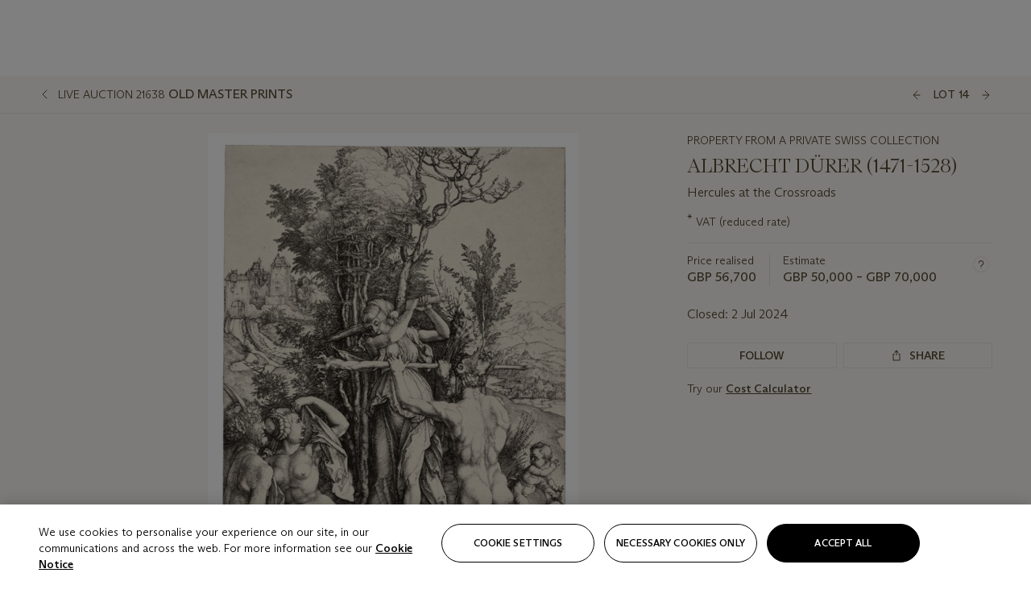

--- FILE ---
content_type: text/html; charset=utf-8
request_url: https://www.christies.com/en/lot/lot-6492589
body_size: 32603
content:



<!DOCTYPE html>
<html class="no-js" lang="en">
<head>
    <meta charset="utf-8" />
    
    


<script type="text/plain" class="optanon-category-2">
        
        var xmlHttp = new XMLHttpRequest();
        xmlHttp.open( "HEAD", "https://js.monitor.azure.com/scripts/b/ai.2.min.js", false );
        xmlHttp.onload = function() {
            if (xmlHttp.status == 200) {

                
                !function (T, l, y) { var S = T.location, k = "script", D = "instrumentationKey", C = "ingestionendpoint", I = "disableExceptionTracking", E = "ai.device.", b = "toLowerCase", w = "crossOrigin", N = "POST", e = "appInsightsSDK", t = y.name || "appInsights"; (y.name || T[e]) && (T[e] = t); var n = T[t] || function (d) { var g = !1, f = !1, m = { initialize: !0, queue: [], sv: "5", version: 2, config: d }; function v(e, t) { var n = {}, a = "Browser"; return n[E + "id"] = a[b](), n[E + "type"] = a, n["ai.operation.name"] = S && S.pathname || "_unknown_", n["ai.internal.sdkVersion"] = "javascript:snippet_" + (m.sv || m.version), { time: function () { var e = new Date; function t(e) { var t = "" + e; return 1 === t.length && (t = "0" + t), t } return e.getUTCFullYear() + "-" + t(1 + e.getUTCMonth()) + "-" + t(e.getUTCDate()) + "T" + t(e.getUTCHours()) + ":" + t(e.getUTCMinutes()) + ":" + t(e.getUTCSeconds()) + "." + ((e.getUTCMilliseconds() / 1e3).toFixed(3) + "").slice(2, 5) + "Z" }(), iKey: e, name: "Microsoft.ApplicationInsights." + e.replace(/-/g, "") + "." + t, sampleRate: 100, tags: n, data: { baseData: { ver: 2 } } } } var h = d.url || y.src; if (h) { function a(e) { var t, n, a, i, r, o, s, c, u, p, l; g = !0, m.queue = [], f || (f = !0, t = h, s = function () { var e = {}, t = d.connectionString; if (t) for (var n = t.split(";"), a = 0; a < n.length; a++) { var i = n[a].split("="); 2 === i.length && (e[i[0][b]()] = i[1]) } if (!e[C]) { var r = e.endpointsuffix, o = r ? e.location : null; e[C] = "https://" + (o ? o + "." : "") + "dc." + (r || "services.visualstudio.com") } return e }(), c = s[D] || d[D] || "", u = s[C], p = u ? u + "/v2/track" : d.endpointUrl, (l = []).push((n = "SDK LOAD Failure: Failed to load Application Insights SDK script (See stack for details)", a = t, i = p, (o = (r = v(c, "Exception")).data).baseType = "ExceptionData", o.baseData.exceptions = [{ typeName: "SDKLoadFailed", message: n.replace(/\./g, "-"), hasFullStack: !1, stack: n + "\nSnippet failed to load [" + a + "] -- Telemetry is disabled\nHelp Link: https://go.microsoft.com/fwlink/?linkid=2128109\nHost: " + (S && S.pathname || "_unknown_") + "\nEndpoint: " + i, parsedStack: [] }], r)), l.push(function (e, t, n, a) { var i = v(c, "Message"), r = i.data; r.baseType = "MessageData"; var o = r.baseData; return o.message = 'AI (Internal): 99 message:"' + ("SDK LOAD Failure: Failed to load Application Insights SDK script (See stack for details) (" + n + ")").replace(/\"/g, "") + '"', o.properties = { endpoint: a }, i }(0, 0, t, p)), function (e, t) { if (JSON) { var n = T.fetch; if (n && !y.useXhr) n(t, { method: N, body: JSON.stringify(e), mode: "cors" }); else if (XMLHttpRequest) { var a = new XMLHttpRequest; a.open(N, t), a.setRequestHeader("Content-type", "application/json"), a.send(JSON.stringify(e)) } } }(l, p)) } function i(e, t) { f || setTimeout(function () { !t && m.core || a() }, 500) } var e = function () { var n = l.createElement(k); n.src = h; var e = y[w]; return !e && "" !== e || "undefined" == n[w] || (n[w] = e), n.onload = i, n.onerror = a, n.onreadystatechange = function (e, t) { "loaded" !== n.readyState && "complete" !== n.readyState || i(0, t) }, n }(); y.ld < 0 ? l.getElementsByTagName("head")[0].appendChild(e) : setTimeout(function () { l.getElementsByTagName(k)[0].parentNode.appendChild(e) }, y.ld || 0) } try { m.cookie = l.cookie } catch (p) { } function t(e) { for (; e.length;)!function (t) { m[t] = function () { var e = arguments; g || m.queue.push(function () { m[t].apply(m, e) }) } }(e.pop()) } var n = "track", r = "TrackPage", o = "TrackEvent"; t([n + "Event", n + "PageView", n + "Exception", n + "Trace", n + "DependencyData", n + "Metric", n + "PageViewPerformance", "start" + r, "stop" + r, "start" + o, "stop" + o, "addTelemetryInitializer", "setAuthenticatedUserContext", "clearAuthenticatedUserContext", "flush"]), m.SeverityLevel = { Verbose: 0, Information: 1, Warning: 2, Error: 3, Critical: 4 }; var s = (d.extensionConfig || {}).ApplicationInsightsAnalytics || {}; if (!0 !== d[I] && !0 !== s[I]) { var c = "onerror"; t(["_" + c]); var u = T[c]; T[c] = function (e, t, n, a, i) { var r = u && u(e, t, n, a, i); return !0 !== r && m["_" + c]({ message: e, url: t, lineNumber: n, columnNumber: a, error: i }), r }, d.autoExceptionInstrumented = !0 } return m }(y.cfg); function a() { y.onInit && y.onInit(n) } (T[t] = n).queue && 0 === n.queue.length ? (n.queue.push(a), n.trackPageView({})) : a() }(window, document, {
                    src: "https://js.monitor.azure.com/scripts/b/ai.2.min.js", crossOrigin: "anonymous",
                    onInit: function (sdk) {
                        sdk.addTelemetryInitializer(function (envelope) {
                            if (envelope.baseType == "RemoteDependencyData")
                            {
                                var excludedDomains = ["cdn.cookielaw.org","o2.mouseflow.com","s.acquire.io","app.acquire.io","seg.mmtro.com","christiesinc.tt.omtrdc.net","dpm.demdex.net","smetrics.christies.com","ct.pinterest.com","www.google-analytics.com"];

                                for (let i = 0; i < excludedDomains.length; i++)
                                {
                                    if (envelope.baseData.target.includes(excludedDomains[i]))
                                    {
                                        return false;
                                    }
                                }
                            }

                            return true;
                        });
                    },
                    cfg: {
                        instrumentationKey: "5c229b10-0be6-42b4-bfbf-0babaf38d0ac",
                        disableFetchTracking: false,
                        disablePageUnloadEvents: ["unload"]
                    }
                });
                
            }
        }

        try{
            xmlHttp.send( null );
        } catch (error) {
            // ignore: user is blocking scripts, what else can we do?
        }

</script>



    <script>
        window.chrGlobal = {"ismobileapp":false,"distribution_package_url":"https://dsl.assets.christies.com/distribution/production/latest/index.js","distribution_package_app_name":"","language":"en","analytics_env":"christiesprod","analytics_region_tag":"data-track","analytics_debug":false,"is_authenticated":false,"analytics_datalayer":true,"share":{"client_id":"ra-5fc8ecd336145103","items":[{"type":"email","label_txt":"Email","analytics_id":"live_socialshare_email","aria_share_title_txt":"Share via Email"}]},"labels":{"close_modal_txt":"Close modal window"},"access_token_expiration":"0"};
    </script>

<script type="module">
    import { initializePackage } from 'https://dsl.assets.christies.com/distribution/production/latest/index.js';
    initializePackage("sitecore");
</script>




    <title>ALBRECHT D&#220;RER (1471-1528), Hercules at the Crossroads | Christie&#39;s</title>

    <meta name="description" content="Hercules at the Crossroads" />

    <meta name="keywords" content="Christie’s, Live Auction, Auction, Lot" />

    <link rel="canonical" href="https://www.christies.com/en/lot/lot-6492589" />

    <meta name="robots" content="all" />

    <meta name="christies-ctx-item" content="{DB47C573-0E0A-4C5F-A264-DB8584B23DD7}" />





    <meta name="og:title" content="ALBRECHT D&#220;RER (1471-1528), Hercules at the Crossroads | Christie&#39;s" />

    <meta name="og:description" content="Hercules at the Crossroads" />

    <meta name="og:image" content="https://www.christies.com/img/LotImages/2024/CKS/2024_CKS_21638_0014_000(albrecht_durer_hercules_at_the_crossroads115529).jpg?mode=max" />

    <meta name="og:type" content="website" />

    <meta name="og:url" content="https://www.christies.com/en/lot/lot-6492589" />




<meta name="viewport" content="width=device-width, initial-scale=1" />
<meta http-equiv="X-UA-Compatible" content="IE=edge" />
<meta name="format-detection" content="telephone=no">

<link href="https://dsl.assets.christies.com/design-system-library/production/critical.min.css" rel="preload stylesheet" as="style" fetchpriority="high" />
<link href="https://dsl.assets.christies.com/design-system-library/production/arizona.min.css" rel="preload stylesheet" as="style" fetchpriority="high" />

<script src="https://dsl.assets.christies.com/design-system-library/production/critical.min.js" async></script>
<script type="module" src="https://dsl.assets.christies.com/design-system-library/production/christies-design-system-library.esm.js" defer></script>
<script nomodule src="https://dsl.assets.christies.com/design-system-library/production/christies-design-system-library.js" defer></script>
<link href="https://dsl.assets.christies.com/design-system-library/production/christies-design-system-library.css" rel="preload stylesheet" as="style" fetchpriority="high" />

<script>
    function getRootNode(o) { return "object" == typeof o && Boolean(o.composed) ? getShadowIncludingRoot(this) : getRoot(this) } function getShadowIncludingRoot(o) { var t = getRoot(o); return isShadowRoot(t) ? getShadowIncludingRoot(t.host) : t } function getRoot(o) { return null != o.parentNode ? getRoot(o.parentNode) : o }
    function isShadowRoot(o) { return "#document-fragment" === o.nodeName && "ShadowRoot" === o.constructor.name } Object.defineProperty(Node.prototype, "getRootNode", { enumerable: !1, configurable: !1, value: getRootNode });
</script>




<link rel='shortcut icon' type='image/x-icon' href='/Assets/Discovery.Project.Website/V2023/favicons/favicon.ico'><link rel='icon' type='image/png' href='/Assets/Discovery.Project.Website/V2023/favicons/favicon-16x16.png' sizes='16x16'><link rel='icon' type='image/png' href='/Assets/Discovery.Project.Website/V2023/favicons/favicon-32x32.png' sizes='32x32'><link rel='apple-touch-icon' type='image/png' href='/Assets/Discovery.Project.Website/V2023/favicons/apple-touch-icon-57x57.png' sizes='57x57'><link rel='apple-touch-icon' type='image/png' href='/Assets/Discovery.Project.Website/V2023/favicons/apple-touch-icon-60x60.png' sizes='60x60'><link rel='apple-touch-icon' type='image/png' href='/Assets/Discovery.Project.Website/V2023/favicons/apple-touch-icon-72x72.png' sizes='72x72'><link rel='apple-touch-icon' type='image/png' href='/Assets/Discovery.Project.Website/V2023/favicons/apple-touch-icon-76x76.png' sizes='76x76'><link rel='apple-touch-icon' type='image/png' href='/Assets/Discovery.Project.Website/V2023/favicons/apple-touch-icon-114x114.png' sizes='114x114'><link rel='apple-touch-icon' type='image/png' href='/Assets/Discovery.Project.Website/V2023/favicons/apple-touch-icon-120x120.png' sizes='120x120'><link rel='apple-touch-icon' type='image/png' href='/Assets/Discovery.Project.Website/V2023/favicons/apple-touch-icon-144x144.png' sizes='144x144'><link rel='apple-touch-icon' type='image/png' href='/Assets/Discovery.Project.Website/V2023/favicons/apple-touch-icon-152x152.png' sizes='152x152'><link rel='apple-touch-icon' type='image/png' href='/Assets/Discovery.Project.Website/V2023/favicons/apple-touch-icon-167x167.png' sizes='167x167'><link rel='apple-touch-icon' type='image/png' href='/Assets/Discovery.Project.Website/V2023/favicons/apple-touch-icon-180x180.png' sizes='180x180'><link rel='apple-touch-icon' type='image/png' href='/Assets/Discovery.Project.Website/V2023/favicons/apple-touch-icon-1024x1024.png' sizes='1024x1024'><link rel='apple-touch-startup-image' media='(min-width: 320px) and (min-height: 480px) and (-webkit-device-pixel-ratio: 1)' type='image/png' href='/Assets/Discovery.Project.Website/V2023/favicons/apple-touch-startup-image-320x460.png'><link rel='apple-touch-startup-image' media='(min-width: 320px) and (min-height: 480px) and (-webkit-device-pixel-ratio: 2)' type='image/png' href='/Assets/Discovery.Project.Website/V2023/favicons/apple-touch-startup-image-640x920.png'><link rel='apple-touch-startup-image' media='(min-width: 320px) and (min-height: 568px) and (-webkit-device-pixel-ratio: 2)' type='image/png' href='/Assets/Discovery.Project.Website/V2023/favicons/apple-touch-startup-image-640x1096.png'><link rel='apple-touch-startup-image' media='(min-width: 375px) and (min-height: 667px) and (-webkit-device-pixel-ratio: 2)' type='image/png' href='/Assets/Discovery.Project.Website/V2023/favicons/apple-touch-startup-image-750x1294.png'><link rel='apple-touch-startup-image' media='(min-width: 414px) and (min-height: 736px) and (orientation: landscape) and (-webkit-device-pixel-ratio: 3)' type='image/png' href='/Assets/Discovery.Project.Website/V2023/favicons/apple-touch-startup-image-1182x2208.png'><link rel='apple-touch-startup-image' media='(min-width: 414px) and (min-height: 736px) and (orientation: portrait) and (-webkit-device-pixel-ratio: 3)' type='image/png' href='/Assets/Discovery.Project.Website/V2023/favicons/apple-touch-startup-image-1242x2148.png'><link rel='apple-touch-startup-image' media='(min-width: 414px) and (min-height: 736px) and (orientation: portrait) and (-webkit-device-pixel-ratio: 3)' type='image/png' href='/Assets/Discovery.Project.Website/V2023/favicons/apple-touch-startup-image-748x1024.png'><link rel='apple-touch-startup-image' media='(min-width: 768px) and (min-height: 1024px) and (orientation: portrait) and (-webkit-device-pixel-ratio: 1)' type='image/png' href='/Assets/Discovery.Project.Website/V2023/favicons/apple-touch-startup-image-768x1004.png'><link rel='apple-touch-startup-image' media='(min-width: 768px) and (min-height: 1024px) and (orientation: landscape) and (-webkit-device-pixel-ratio: 2)' type='image/png' href='/Assets/Discovery.Project.Website/V2023/favicons/apple-touch-startup-image-1496x2048.png'><link rel='apple-touch-startup-image' media='(min-width: 768px) and (min-height: 1024px) and (orientation: portrait) and (-webkit-device-pixel-ratio: 2)' type='image/png' href='/Assets/Discovery.Project.Website/V2023/favicons/apple-touch-startup-image-1536x2008.png'><link rel='icon' type='image/png' href='/Assets/Discovery.Project.Website/V2023/favicons/coast-228x228.png'>
        <meta name="mobile-web-app-capable" content="yes" />
        <meta name="theme-color" content="#fff" />
        <meta name="application-name" content="Christie&#39;s" />
        <meta name="apple-mobile-web-app-capable" content="yes" />
        <meta name="apple-mobile-web-app-status-bar-style" content="black-translucent" />
        <meta name="apple-mobile-web-app-title" content="Christie&#39;s" />
        <meta name="msapplication-TileColor" content="#fff" />
        <meta name="msapplication-TileImage" content="/Assets/Discovery.Project.Website/mstile-144x144.png" />
        <meta name="msapplication-config" content="\Assets\Discovery.Project.Website\favicons\browserconfig.xml" />
        <meta name="yandex-tableau-widget" content="\Assets\Discovery.Project.Website\favicons\yandex-browser-manifest.json" />



    <script>
    var $buoop = {
        required: { e: -4, f: -3, o: -3, s: -1, c: -3 }, insecure: true, unsupported: true, api: 2020.02, text: {
            'msg': 'Your web browser ({brow_name}) is out of date.',
            'msgmore': 'Update your browser for more security, speed and the best experience on this site.',
            'bupdate': 'Update browser',
            'bignore': 'Ignore',
            'remind': 'You will be reminded in {days} days.',
            'bnever': 'Never show again'
        }
    };
    function $buo_f() {
        var e = document.createElement("script");
        e.src = "//browser-update.org/update.min.js";
        document.body.appendChild(e);
    };
    try { document.addEventListener("DOMContentLoaded", $buo_f, false) }
    catch (e) { window.attachEvent("onload", $buo_f) }
    </script>





<style>
    .chr-theme--living-color.chr-theme--living-color {
        --c-accent: 40, 30%, 97%;
        --c-dominant: 40, 30%, 26%;
    }
</style>
</head>
    <body>
        
        




<script>
    window.chrComponents = window.chrComponents || {};
    window.chrComponents.header = {"data":{"header":{"language":"en","language_id":"1","is_authenticated":false,"page_refresh_after_sign_in":true,"page_refresh_after_sign_out":true,"sign_up_account_url":"https://signup.christies.com/signup","sign_up_from_live_chat_account_url":"https://signup.christies.com/signup?fromLiveChat=true","forgot_your_password_url":"/mychristies/passwordretrieval.aspx","login_aws_waf_security_script_url":"https://671144c6c9ff.us-east-1.sdk.awswaf.com/671144c6c9ff/11d0f81935d9/challenge.js","sign_in_api_endpoint":{"url":"https://dw-prod-auth.christies.com","path":"auth/api/v1/login","method":"POST","parameters":{"fromSignInToBid":""}},"sign_out_api_endpoint":{"url":"https://dw-prod-auth.christies.com","path":"auth/api/v1/logout","method":"POST","parameters":{"currentPageUri":""}},"sliding_session_api_endpoint":{"url":"https://dw-prod-auth.christies.com","path":"auth/api/v1/refresh","method":"POST","parameters":null},"languages":[{"title_txt":"繁","full_title_txt":"Traditional Chinese","aria_label_txt":"Traditional Chinese","query_string_parameters":{"lid":"3","sc_lang":"zh"}},{"title_txt":"简","full_title_txt":"Simplified Chinese","aria_label_txt":"Simplified Chinese","query_string_parameters":{"lid":"4","sc_lang":"zh-cn"}}],"search":{"url":"/en/search","redirect_keywords":["Gooding","internship"],"numbers_of_letters_to_start":0,"time_to_start":0},"access_token_expiration":"0"}},"labels":{"aria_back_to_parent_txt":"Back to parent menu","aria_expanded_menu_item_txt":"Press arrow down to enter the secondary menu","aria_main_nav_txt":"Primary","aria_menu_txt":"Menu","aria_search_btn_txt":"Submit search","aria_search_txt":"Search","aria_skip_link_txt":"Skip links","aria_user_navigation_txt":"User navigation","back_button_txt":"Back","choose_language_txt":"Choose language","language_label_txt":"English","language_txt":"Language","placeholder_txt":"Search by keyword","skip_link_txt":"Skip to main content","view_all_txt":"View all","login_modal_title_txt":"Sign in to your account","login_modal_title_from_live_chat_txt":"Please log in or create an account to chat with a client service representative","login_modal_username_txt":"Email address","login_modal_username_required_error_txt":"Please enter your email address","login_modal_password_txt":"Password","login_modal_password_required_error_txt":"Please enter your password","login_modal_forgot_your_password_txt":"Forgot your password?","login_modal_sign_in_txt":"Sign in","login_modal_create_new_account_txt":"Create an account","login_modal_show_password_txt":"Reveal password","login_modal_hide_password_txt":"Hide password","login_modal_error_txt":"Something went wrong. Please try again.","login_modal_invalid_credentials_txt":"Your email address and password do not match. Please try again.","login_modal_account_locked_txt":"Your account has been temporarily locked due to multiple login attempts. We’ve sent you an email with instructions on how to unlock it. For more help, contact <a class=\"chr-alert-next__content__link\" href=\"https://christies.com/\" target=\"_blank\">Client Services</a>.","refresh_modal_title_txt":"You've been signed out!","refresh_modal_message_txt":"You are no longer authenticated. Please refresh your page and sign in again if you wish to bid in auctions.","refresh_modal_button_txt":"Refresh the page"}};
</script>

<style>
    :root {
        /* Header heights for CLS prevention */
        --header-height-mobile: 56px;   /* Height for mobile screens */
        --header-height-desktop: 94px;  /* Height for desktop screens */
    }
    #headerHost {
        height: var(--header-height-mobile);
    }

    @media (min-width: 1280px) {
        #headerHost {
            height: var(--header-height-desktop);
        }
    }

</style>

<div id="headerHost">
    <template shadowrootmode="open">
        <link rel="stylesheet" href="https://dsl.assets.christies.com/react-legacy-integration/production/latest/index.css" />
        <div id="headerRoot" />
    </template>
</div>

<script type="module">
    import ReactTools, { Header, AuthContext } from 'https://dsl.assets.christies.com/react-legacy-integration/production/latest/index.js';

    const shadowRoot = document.getElementById('headerHost').shadowRoot
    const root = ReactTools.createRoot(shadowRoot.getElementById("headerRoot"));

    const authParams = {
        login: () => { window.dispatchEvent(new CustomEvent("chr.openLoginModal")) },
        logout: () => { window.dispatchEvent(new CustomEvent("chr.logout")) },
        isAuthenticated: false,
        getToken: () => "",
    }

    root.render(
        ReactTools.createElement(AuthContext.Provider, { value: authParams }, ReactTools.createElement(Header, {
                headerData: {"data":{"language":"en","logo":{"title_txt":"Christie's","url":"/en","analytics_id":"logo"},"search":{"url":"/en/search","redirect_keywords":["Gooding","internship"],"numbers_of_letters_to_start":0,"time_to_start":0},"languages":[{"title_txt":"EN","full_title_txt":"English","aria_label_txt":"English","query_string_parameters":{"lid":"1","sc_lang":"en"}},{"title_txt":"繁","full_title_txt":"Traditional Chinese","aria_label_txt":"Traditional Chinese","query_string_parameters":{"lid":"3","sc_lang":"zh"}},{"title_txt":"简","full_title_txt":"Simplified Chinese","aria_label_txt":"Simplified Chinese","query_string_parameters":{"lid":"4","sc_lang":"zh-cn"}}],"main_navigation_links":[{"secondary_navigation_links":[{"show_view_all":false,"items":[{"title_txt":"Upcoming auctions","url":"/en/calendar?filters=|event_live|event_115|","analytics_id":"upcomingauctions","truncate_at_two_lines":false},{"title_txt":"Current exhibitions","url":"https://www.christies.com/en/stories/on-view-4323c96e8d15434092ff8abf2f2070fc?sc_mode=normal","analytics_id":"currentexhibitions","truncate_at_two_lines":false},{"title_txt":"Browse all art and objects","url":"/en/browse?sortby=relevance","analytics_id":"browseallartandobjects","truncate_at_two_lines":false},{"title_txt":"Auction results","url":"https://www.christies.com/en/results","analytics_id":"auctionresults","truncate_at_two_lines":false}],"title_txt":"Calendar","url":"https://www.christies.com/en/calendar","analytics_id":"calendar"},{"show_view_all":true,"items":[{"title_txt":"Visions of the West: The William I. Koch Collection Evening Sale","url":"/en/auction/visions-of-the-west-the-william-i-koch-collection-evening-sale-31297/","analytics_id":"visionsofthewestthewilliamikochcollectioneveningsale","truncate_at_two_lines":false},{"title_txt":"Visions of the West: The William I. Koch Collection Day Sale","url":"/en/auction/visions-of-the-west-the-william-i-koch-collection-day-sale-31072/","analytics_id":"visionsofthewestthewilliamikochcollectiondaysale","truncate_at_two_lines":false},{"title_txt":"COLLECTOR/CONNOISSEUR: The Max N. Berry Collection; American Art Evening Sale","url":"/en/auction/collector-connoisseur-the-max-n-berry-collection-american-art-evening-sale-24513-nyr/","analytics_id":"collectorconnoisseurthemaxnberrycollectionamericanarteveningsale","truncate_at_two_lines":false},{"title_txt":"COLLECTOR/CONNOISSEUR: The Max N. Berry Collections; American Art Day Sale","url":"/en/auction/collector-connoisseur-the-max-n-berry-collections-american-art-day-sale-24514-nyr/","analytics_id":"collectorconnoisseurthemaxnberrycollectionamericanartdaysale","truncate_at_two_lines":false},{"title_txt":"We the People: America at 250","url":"/en/auction/we-the-people-america-at-250-24256-nyr/","analytics_id":"wethepeopleamericaat250","truncate_at_two_lines":false},{"title_txt":"19th Century American and Western Art","url":"/en/auction/19th-century-american-and-western-art-24103-nyr/","analytics_id":"19thcenturyamericanandwesternart","truncate_at_two_lines":false},{"title_txt":"COLLECTOR/CONNOISEUR: The Max N. Berry Collections Monotypes by Maurice Brazil Prendergast Online Sale","url":"/en/auction/collector-connoiseur-the-max-n-berry-collections-monotypes-by-maurice-brazil-prendergast-online-sale-24800-nyr/","analytics_id":"collectorconnoiseurthemaxnberrycollectionsmonotypes","truncate_at_two_lines":false},{"title_txt":"COLLECTOR/CONNOISSEUR: The Max N. Berry Collections; American Art Online Sale","url":"/en/auction/collector-connoisseur-the-max-n-berry-collections-american-art-online-sale-24515-nyr/","analytics_id":"collectorconnoiseurthemaxnberrycollectionsamericanart","truncate_at_two_lines":false},{"title_txt":"Fine and Rare Wines & Spirits Online: New York Edition","url":"/en/auction/fine-and-rare-wines-spirits-online-new-york-edition-24219-nyr/","analytics_id":"fineandrarewinesandspiritsonlinenewyorkedition","truncate_at_two_lines":false},{"title_txt":"The American Collector","url":"/en/auction/the-american-collector-23898-nyr/","analytics_id":"theamericancollector","truncate_at_two_lines":false},{"title_txt":"Rétromobile Paris","url":"/en/auction/r-tromobile-paris-24647-pag/","analytics_id":"retromobileparis","truncate_at_two_lines":false},{"title_txt":"Antiquities","url":"/en/auction/antiquities-24243-nyr/","analytics_id":"antiquities","truncate_at_two_lines":false},{"title_txt":"The Historic Cellar of Jürgen Schwarz: Five Decades of Collecting Part II","url":"/en/auction/the-historic-cellar-of-j-rgen-schwarz-five-decades-of-collecting-part-ii-24460-hgk/","analytics_id":"thehistoriccellarofjurgenschwarzfivedecadesofcollectingpartii","truncate_at_two_lines":false},{"title_txt":"Mathilde and Friends in Paris","url":"/en/auction/mathilde-and-friends-in-paris-24667-par/","analytics_id":"mathildeandfriendsinparis","truncate_at_two_lines":false},{"title_txt":"Old Masters","url":"/en/auction/old-masters-23933-nyr/","analytics_id":"oldmasters","truncate_at_two_lines":false},{"title_txt":"Old Master Paintings and Sculpture Part II ","url":"/en/auction/old-master-paintings-and-sculpture-part-ii-30918/","analytics_id":"oldmasterpaintingsandsculpturepartii","truncate_at_two_lines":false},{"title_txt":"Fine Printed Books and Manuscripts including Americana","url":"/en/auction/fine-printed-books-and-manuscripts-including-americana-23758-nyr/","analytics_id":"fineprintedbooksandmanuscriptsincludingamericana","truncate_at_two_lines":false}],"title_txt":"Current Auctions","url":"/en/calendar?filters=|event_live|event_115|","analytics_id":"currentauctions"},{"show_view_all":true,"items":[{"title_txt":"Americana Week | New York","url":"https://www.christies.com/en/events/americana-week/browse-all-lots","analytics_id":"americanaweeknewyork","truncate_at_two_lines":true},{"title_txt":"Visions of the West: The William I. Koch Collection | New York","url":"/en/events/visions-of-the-west-the-william-i-koch-collection/browse-all-lots?sortby=relevance","analytics_id":"visionsofthewestthewilliamikochcollection","truncate_at_two_lines":true},{"title_txt":"COLLECTOR/CONNOISSEUR The Max N. Berry Collections | New York","url":"/en/events/the-max-n-berry-collections","analytics_id":"maxnberrycollections","truncate_at_two_lines":true},{"title_txt":"Classic Week | New York","url":"https://www.christies.com/en/events/classic-week-new-york/what-is-on","analytics_id":"thecollectionofhrodessrandpatriciahart","truncate_at_two_lines":true},{"title_txt":"The Irene Roosevelt Aiken Collection | New York","url":"https://www.christies.com/en/events/the-irene-roosevelt-aitken-collection/what-is-on","analytics_id":"irenrooseveltaitkennewyork","truncate_at_two_lines":true},{"title_txt":"The Jim Irsay Collection | New York","url":"/en/events/the-jim-irsay-collection","analytics_id":"thejimirsaycollection","truncate_at_two_lines":false}],"title_txt":"Featured","url":"/en/calendar","analytics_id":"featured"}],"title_txt":"Auctions","url":"https://www.christies.com/en/calendar","analytics_id":"auctions"},{"secondary_navigation_links":[{"show_view_all":false,"items":[],"title_txt":"Decorative Arts For Your Home","url":"https://www.private.christies.com/","analytics_id":"decorativeartsforyourhome"},{"show_view_all":true,"items":[{"title_txt":"19th Century Furniture and Works of Art","url":"/en/private-sales/categories?filters=%7CDepartmentIds%7B68%7D%7C","analytics_id":"19thcenturyfurnitureandworksofart","truncate_at_two_lines":true},{"title_txt":"American Art","url":"/private-sales/categories?filters=DepartmentIds%7B3%7D","analytics_id":"americanart","truncate_at_two_lines":false},{"title_txt":"European Furniture & Works of Art","url":"/en/private-sales/categories?filters=%7CDepartmentIds%7B26%7D%7C&loadall=false&page=1&sortby=PublishDate","analytics_id":"europeanfurnitureandworksofart","truncate_at_two_lines":true},{"title_txt":"Handbags and Accessories","url":"/private-sales/categories?filters=DepartmentIds%7B22%7D","analytics_id":"handbags","truncate_at_two_lines":false},{"title_txt":"Impressionist and Modern Art","url":"/private-sales/categories?filters=DepartmentIds%7B29%7D","analytics_id":"impressionistandmodernart","truncate_at_two_lines":false},{"title_txt":"Post War and Contemporary Art","url":"/private-sales/categories?filters=DepartmentIds%7B74%7D","analytics_id":"postwarandcontemporaryart","truncate_at_two_lines":false},{"title_txt":"Science and Natural History","url":"/private-sales/categories?filters=DepartmentIds%7B47%7D","analytics_id":"scienceandnaturalhistory","truncate_at_two_lines":false}],"title_txt":"Categories","url":"https://www.christies.com/en/private-sales/categories","analytics_id":"categories"},{"show_view_all":false,"items":[{"title_txt":"Request an estimate","url":"https://www.christies.com/selling-services/auction-services/auction-estimates/overview/","analytics_id":"requestanestimate","truncate_at_two_lines":false},{"title_txt":"Selling guide","url":"https://www.christies.com/en/help/selling-guide/overview","analytics_id":"sellingguide","truncate_at_two_lines":false},{"title_txt":"About Private Sales","url":"https://www.christies.com/en/private-sales/about","analytics_id":"aboutprivatesales","truncate_at_two_lines":false}],"title_txt":"Sell with us","url":"https://www.christies.com/en/help/selling-guide/overview","analytics_id":"sellwithus"}],"title_txt":"Private Sales","url":"/en/private-sales/whats-on-offer","analytics_id":"privatesales"},{"secondary_navigation_links":[{"show_view_all":false,"items":[{"title_txt":"Request an estimate","url":"https://www.christies.com/selling-services/auction-services/auction-estimates/overview/","analytics_id":"requestanestimate","truncate_at_two_lines":false},{"title_txt":"Finance your art","url":"https://www.christies.com/en/services/art-finance/overview","analytics_id":"financeyourart","truncate_at_two_lines":true},{"title_txt":"Selling guide","url":"https://www.christies.com/en/help/selling-guide/overview","analytics_id":"sellingguide","truncate_at_two_lines":false},{"title_txt":"Auction results","url":"https://www.christies.com/en/results","analytics_id":"auctionresults","truncate_at_two_lines":false}],"title_txt":"Sell with us","url":"https://www.christies.com/en/help/selling-guide/overview","analytics_id":"sellwithus"},{"show_view_all":true,"items":[{"title_txt":"19th Century European Art","url":"/en/departments/19th-century-european-art","analytics_id":"19thcenturyeuropeanart","truncate_at_two_lines":false},{"title_txt":"African and Oceanic Art","url":"/en/departments/african-and-oceanic-art","analytics_id":"africanandoceanicart","truncate_at_two_lines":false},{"title_txt":"American Art","url":"/en/departments/american-art","analytics_id":"americanart","truncate_at_two_lines":false},{"title_txt":"Ancient Art and Antiquities","url":"/en/departments/ancient-art-and-antiquities","analytics_id":"ancientartandantiquities","truncate_at_two_lines":false},{"title_txt":"Automobiles, Cars, Motorcycles and Automobilia","url":"/en/department/automobiles-cars-motorcycles-automobilia","analytics_id":"automobilescarsmotorcyclesandautomobilia","truncate_at_two_lines":false},{"title_txt":"Books and Manuscripts","url":"/en/departments/books-and-manuscripts","analytics_id":"booksandmanuscripts","truncate_at_two_lines":false},{"title_txt":"Chinese Ceramics and Works of Art","url":"/en/departments/chinese-ceramics-and-works-of-art","analytics_id":"chineseceramicsandworksofart","truncate_at_two_lines":false},{"title_txt":"Chinese Paintings","url":"/en/departments/chinese-paintings","analytics_id":"chinesepaintings","truncate_at_two_lines":false},{"title_txt":"Design","url":"/en/departments/design","analytics_id":"design","truncate_at_two_lines":false},{"title_txt":"European Furniture and Works of Art","url":"/en/departments/european-furniture-and-works-of-art","analytics_id":"europeanfurnitureandworksofart","truncate_at_two_lines":false},{"title_txt":"Handbags and Accessories","url":"/en/departments/handbags-and-accessories","analytics_id":"handbagsandaccessories","truncate_at_two_lines":false},{"title_txt":"Impressionist and Modern Art","url":"/en/departments/impressionist-and-modern-art","analytics_id":"impressionistandmodernart","truncate_at_two_lines":false},{"title_txt":"Islamic and Indian Art","url":"/en/departments/islamic-and-indian-art","analytics_id":"islamicandindianart","truncate_at_two_lines":false},{"title_txt":"Japanese Art","url":"/en/departments/japanese-art","analytics_id":"japaneseart","truncate_at_two_lines":false},{"title_txt":"Jewellery","url":"/en/departments/jewellery","analytics_id":"jewellery","truncate_at_two_lines":false},{"title_txt":"Latin American Art","url":"/en/departments/latin-american-art","analytics_id":"latinamericanart","truncate_at_two_lines":false},{"title_txt":"Modern and Contemporary Middle Eastern Art","url":"/en/departments/modern-and-contemporary-middle-eastern-art","analytics_id":"modernandcontemporarymiddleeasternart","truncate_at_two_lines":false},{"title_txt":"Old Master Drawings","url":"/en/departments/old-master-drawings","analytics_id":"oldmasterdrawings","truncate_at_two_lines":false},{"title_txt":"Old Master Paintings","url":"/en/departments/old-master-paintings","analytics_id":"oldmasterpaintings","truncate_at_two_lines":false},{"title_txt":"Photographs","url":"/en/departments/photographs","analytics_id":"photographs","truncate_at_two_lines":false},{"title_txt":"Post-War and Contemporary Art","url":"/en/departments/post-war-and-contemporary-art","analytics_id":"post-warandcontemporaryart","truncate_at_two_lines":false},{"title_txt":"Prints and Multiples","url":"/en/departments/prints-and-multiples","analytics_id":"printsandmultiples","truncate_at_two_lines":false},{"title_txt":"Private and Iconic Collections","url":"/en/departments/private-and-iconic-collections","analytics_id":"privateandiconiccollections","truncate_at_two_lines":false},{"title_txt":"Rugs and Carpets","url":"/en/departments/rugs-and-carpets","analytics_id":"rugsandcarpets","truncate_at_two_lines":false},{"title_txt":"Watches and Wristwatches","url":"/en/departments/watches-and-wristwatches","analytics_id":"watchesandwristwatches","truncate_at_two_lines":false},{"title_txt":"Wine and Spirits","url":"/en/departments/wine-and-spirits","analytics_id":"wineandspirits","truncate_at_two_lines":false}],"title_txt":"Departments","url":"https://www.christies.com/departments/Index.aspx","analytics_id":"departments"}],"title_txt":"Sell","url":"https://www.christies.com/en/help/selling-guide/overview","analytics_id":"sell"},{"secondary_navigation_links":[{"show_view_all":true,"items":[{"title_txt":"19th Century European Art","url":"/en/departments/19th-century-european-art","analytics_id":"19thcenturyeuropeanart","truncate_at_two_lines":false},{"title_txt":"African and Oceanic Art","url":"/en/departments/african-and-oceanic-art","analytics_id":"africanandoceanicart","truncate_at_two_lines":false},{"title_txt":"American Art","url":"/en/departments/american-art","analytics_id":"americanart","truncate_at_two_lines":false},{"title_txt":"Ancient Art and Antiquities","url":"/en/departments/ancient-art-and-antiquities","analytics_id":"ancientartandantiquities","truncate_at_two_lines":false},{"title_txt":"Automobiles, Cars, Motorcycles and Automobilia","url":"/en/department/automobiles-cars-motorcycles-automobilia","analytics_id":"automobilescarsmotorcyclesandautomobilia","truncate_at_two_lines":false},{"title_txt":"Books and Manuscripts","url":"/en/departments/books-and-manuscripts","analytics_id":"booksandmanuscripts","truncate_at_two_lines":false},{"title_txt":"Chinese Ceramics and Works of Art","url":"/en/departments/chinese-ceramics-and-works-of-art","analytics_id":"chineseceramicsandworksofart","truncate_at_two_lines":false},{"title_txt":"Chinese Paintings","url":"/en/departments/chinese-paintings","analytics_id":"chinesepaintings","truncate_at_two_lines":false},{"title_txt":"Design","url":"/en/departments/design","analytics_id":"design","truncate_at_two_lines":false},{"title_txt":"European Furniture and Works of Art","url":"/en/departments/european-furniture-and-works-of-art","analytics_id":"europeanfurnitureandworksofart","truncate_at_two_lines":false},{"title_txt":"European Sculpture and Works of Art","url":"/en/departments/european-sculpture","analytics_id":"europeansculptureandworksofart","truncate_at_two_lines":false},{"title_txt":"Guitars","url":"https://www.christies.com/en/department/guitars","analytics_id":"guitars","truncate_at_two_lines":false},{"title_txt":"Handbags and Accessories","url":"/en/departments/handbags-and-accessories","analytics_id":"handbagsandaccessories","truncate_at_two_lines":false},{"title_txt":"Impressionist and Modern Art","url":"/en/departments/impressionist-and-modern-art","analytics_id":"impressionistandmodernart","truncate_at_two_lines":false},{"title_txt":"Indian, Himalayan and Southeast Asian Art","url":"/en/departments/indian-himalayan-and-southeast-asian-art","analytics_id":"indianhimalayanandsoutheastasianart","truncate_at_two_lines":false},{"title_txt":"Islamic and Indian Art","url":"/en/departments/islamic-and-indian-art","analytics_id":"islamicandindianart","truncate_at_two_lines":false},{"title_txt":"Japanese Art","url":"/en/departments/japanese-art","analytics_id":"japaneseart","truncate_at_two_lines":false},{"title_txt":"Jewellery","url":"/en/departments/jewellery","analytics_id":"jewellery","truncate_at_two_lines":false},{"title_txt":"Judaica","url":"/en/events/judaica","analytics_id":"judaica","truncate_at_two_lines":false},{"title_txt":"Latin American Art","url":"/en/departments/latin-american-art","analytics_id":"latinamericanart","truncate_at_two_lines":false},{"title_txt":"Modern and Contemporary Middle Eastern Art","url":"/en/departments/modern-and-contemporary-middle-eastern-art","analytics_id":"modernandcontemporarymiddleeasternart","truncate_at_two_lines":false},{"title_txt":"Modern British and Irish Art","url":"/en/departments/modern-british-and-irish-art","analytics_id":"modernbritishandirishart","truncate_at_two_lines":false},{"title_txt":"Old Master Drawings","url":"/en/departments/old-master-drawings","analytics_id":"oldmasterdrawings","truncate_at_two_lines":false},{"title_txt":"Old Master Paintings","url":"/en/departments/old-master-paintings","analytics_id":"oldmasterpaintings","truncate_at_two_lines":false},{"title_txt":"Photographs","url":"/en/departments/photographs","analytics_id":"photographs","truncate_at_two_lines":false},{"title_txt":"Post-War and Contemporary Art","url":"/en/departments/post-war-and-contemporary-art","analytics_id":"post-warandcontemporaryart","truncate_at_two_lines":false},{"title_txt":"Prints and Multiples","url":"/en/departments/prints-and-multiples","analytics_id":"printsandmultiples","truncate_at_two_lines":false},{"title_txt":"Private and Iconic Collections","url":"/en/departments/private-and-iconic-collections","analytics_id":"privateandiconiccollections","truncate_at_two_lines":false},{"title_txt":"Rugs and Carpets","url":"/en/departments/rugs-and-carpets","analytics_id":"rugsandcarpets","truncate_at_two_lines":false},{"title_txt":"Science and Natural History","url":"/en/departments/science-and-natural-history","analytics_id":"scienceandnaturalhistory","truncate_at_two_lines":false},{"title_txt":"Silver","url":"/en/departments/silver","analytics_id":"silver","truncate_at_two_lines":false},{"title_txt":"South Asian Modern and Contemporary Art","url":"/en/departments/south-asian-modern-contemporary-art","analytics_id":"southasianmoderncontemporaryart","truncate_at_two_lines":false},{"title_txt":"Sports Memorabilia","url":"/en/departments/sports-memorabilia","analytics_id":"sportsmemorabilia","truncate_at_two_lines":false},{"title_txt":"Watches and Wristwatches","url":"/en/departments/watches-and-wristwatches","analytics_id":"watchesandwristwatches","truncate_at_two_lines":false},{"title_txt":"Wine and Spirits","url":"/en/departments/wine-and-spirits","analytics_id":"wineandspirits","truncate_at_two_lines":false}],"title_txt":"Departments","url":"/en/departments","analytics_id":"departments"}],"title_txt":"Departments","url":"/en/departments","analytics_id":"departments"},{"secondary_navigation_links":[{"show_view_all":true,"items":[{"title_txt":"Rare cars at Rétromobile Paris","url":"/en/stories/retromobile-paris-gooding-christies-inaugural-european-sale-featuring-ferrari-talbot-lago-ballot-03ce8b8cab6f44aab934422afa8827bd?sc_mode=normal","analytics_id":"rarecarsatretromobileparis","truncate_at_two_lines":true},{"title_txt":"Visions of the West: The William I. Koch Collection","url":"/en/stories/tylee-abbott-american-western-art-31a09a40b0a84583bbaa659ffea3cda5","analytics_id":"visionsofthewestthewilliamikochcollection","truncate_at_two_lines":true},{"title_txt":"Inside Irene Roosevelt Aitken’s Fifth Avenue apartment","url":"/en/stories/irene-roosevelt-aitken-collection-82eae93bd5f74f79ba73ed2502ef3116?sc_mode=normal","analytics_id":"insideirenerooseveltaitkensfifthavenueapartment","truncate_at_two_lines":true},{"title_txt":"Canaletto’s ‘Venice, the Bucintoro at the Molo on Ascension Day’","url":"/en/stories/canaletto-venice-bucintoro-molo-ascension-day-5f3d44fd1d6c407f9d264da24b4d99f2","analytics_id":"canalettosvenicethebucintoroatthemoloonascensionday","truncate_at_two_lines":true},{"title_txt":"25 years of iconic design at Galerie kreo","url":"/en/stories/galerie-kreo-paris-exhibition-icons-of-21st-century-design-f0b72f9727d4464ebf973dad67e0d5d3","analytics_id":"25yearsoficonicdesignatgaleriekreo","truncate_at_two_lines":true},{"title_txt":"Must-see exhibitions in New York","url":"/en/stories/top-new-york-art-exhibitions-2026-a10bc7a155b04c2b8ede7350acf28aad","analytics_id":"must-seeexhibitionsinnewyork","truncate_at_two_lines":true}],"title_txt":"Read","url":"https://www.christies.com/en/stories/archive","analytics_id":"read"},{"show_view_all":false,"items":[{"title_txt":"Current exhibitions","url":"https://www.christies.com/en/stories/on-view-4323c96e8d15434092ff8abf2f2070fc","analytics_id":"currentexhibition","truncate_at_two_lines":false},{"title_txt":"Locations","url":"https://www.christies.com/en/locations/salerooms","analytics_id":"locations","truncate_at_two_lines":false}],"title_txt":"Visit","url":"https://www.christies.com/en/locations/salerooms","analytics_id":"visit"},{"show_view_all":true,"items":[{"title_txt":"Barbara Hepworth","url":"https://www.christies.com/en/artists/barbara-hepworth","analytics_id":"barbarahepworth","truncate_at_two_lines":false},{"title_txt":"Ferrari","url":"https://www.christies.com/en/artists/ferrari","analytics_id":"ferrari","truncate_at_two_lines":false},{"title_txt":"Frederic Remington","url":"https://www.christies.com/en/artists/frederic-remington","analytics_id":"fredericremington","truncate_at_two_lines":false},{"title_txt":"John James Audubon","url":"https://www.christies.com/en/artists/john-james-audubon","analytics_id":"johnjamesaudubon","truncate_at_two_lines":false},{"title_txt":"Keith Haring","url":"https://www.christies.com/en/artists/keith-haring","analytics_id":"keithharing","truncate_at_two_lines":false},{"title_txt":"Meissen porcelain & ceramics","url":"https://www.christies.com/en/artists/meissen","analytics_id":"meissenporcelainandceramics","truncate_at_two_lines":false},{"title_txt":"Michaël Borremans","url":"https://www.christies.com/en/artists/michael-borremans","analytics_id":"michaelborremans","truncate_at_two_lines":false},{"title_txt":"Oskar Schlemmer","url":"https://www.christies.com/en/artists/oskar-schlemmer","analytics_id":"oskarschlemmer","truncate_at_two_lines":false}],"title_txt":"Artists and Makers","url":"https://www.christies.com/en/artists","analytics_id":"artistsandmakers"}],"title_txt":"Discover","url":"https://www.christies.com/en/stories/archive","analytics_id":"discover"},{"secondary_navigation_links":[{"show_view_all":false,"items":[{"title_txt":"Request an estimate","url":"https://www.christies.com/selling-services/auction-services/auction-estimates/overview/","analytics_id":"requestanestimate","truncate_at_two_lines":true},{"title_txt":"Valuations, Appraisals and Professional Advisor Services","url":"/en/services/valuations-appraisals-and-professional-advisor-services/overview","analytics_id":"valuationsappraisalsandprofessionaladvisorservices","truncate_at_two_lines":true},{"title_txt":"Private Sales","url":"/en/private-sales/whats-on-offer","analytics_id":"privatesales","truncate_at_two_lines":true},{"title_txt":"Christie’s Education","url":"/en/christies-education/courses","analytics_id":"christieseducation","truncate_at_two_lines":true},{"title_txt":"Christie’s Art Finance","url":"/en/services/art-finance/overview","analytics_id":"christiesartfinance","truncate_at_two_lines":true},{"title_txt":"Christie’s Ventures","url":"/en/services/christies-ventures/overview","analytics_id":"christiesventures","truncate_at_two_lines":true}],"title_txt":"Services","url":"/en/services","analytics_id":"services"}],"title_txt":"Services","url":"/en/services","analytics_id":"services"}],"upper_navigation_links":[],"user_actions":[{"id":"my-account","title_txt":"My account","url":"/mychristies/activities.aspx?activitytype=wc&submenutapped=true","analytics_id":"myaccount"},{"id":"sign-in","title_txt":"Sign in","url":null,"analytics_id":"signin"},{"id":"sign-out","title_txt":"Sign out","url":null,"analytics_id":"signout"}]},"labels":{"aria_back_to_parent_txt":"Back to parent menu","aria_expanded_menu_item_txt":"Press arrow down to enter the secondary menu","aria_main_nav_txt":"Primary","aria_menu_txt":"Menu","aria_search_btn_txt":"Submit search","aria_search_txt":"Search","aria_skip_link_txt":"Skip links","aria_user_navigation_txt":"User navigation","back_button_txt":"Back","choose_language_txt":"Choose language","language_label_txt":"English","language_txt":"Language","placeholder_txt":"Search by keyword","skip_link_txt":"Skip to main content","view_all_txt":"View all","login_modal_title_txt":"Sign in to your account","login_modal_title_from_live_chat_txt":"Please log in or create an account to chat with a client service representative","login_modal_username_txt":"Email address","login_modal_username_required_error_txt":"Please enter your email address","login_modal_password_txt":"Password","login_modal_password_required_error_txt":"Please enter your password","login_modal_forgot_your_password_txt":"Forgot your password?","login_modal_sign_in_txt":"Sign in","login_modal_create_new_account_txt":"Create an account","login_modal_show_password_txt":"Reveal password","login_modal_hide_password_txt":"Hide password","login_modal_error_txt":"Something went wrong. Please try again.","login_modal_invalid_credentials_txt":"Your email address and password do not match. Please try again.","login_modal_account_locked_txt":"Your account has been temporarily locked due to multiple login attempts. We’ve sent you an email with instructions on how to unlock it. For more help, contact <a class=\"chr-alert-next__content__link\" href=\"https://christies.com/\" target=\"_blank\">Client Services</a>.","refresh_modal_title_txt":"You've been signed out!","refresh_modal_message_txt":"You are no longer authenticated. Please refresh your page and sign in again if you wish to bid in auctions.","refresh_modal_button_txt":"Refresh the page"}}
        })),
    );
</script>





<script>
    window.chrComponents = window.chrComponents || {};
    window.chrComponents.live_chat = {
  "data": {
    "get_user_details_api_endpoint": {
      "url": "https://www.christies.com",
      "path": "ChristiesAPIServices/DotcomAPIs/api/mychristies/GetUserDetails",
      "method": "POST"
    }
  }
};
</script>

<div class="chr-live-chat">
    <chr-live-chat></chr-live-chat>
</div>    <main>
        




    <script>
        var AnalyticsDataLayer = {"page":{"name":"Lot","channel":"Lot Content","language":"en","template":"Lot"},"user":{"status":"Not Logged In/No Account","GUID":"","platform":"web"},"events":{"lot_view":true}};
    </script>





  <script>
        var EnableCookieBanner = true;
        var IsMobileApp = false;
  </script>
  <script src="https://code.jquery.com/jquery-3.5.1.min.js" integrity="sha256-9/aliU8dGd2tb6OSsuzixeV4y/faTqgFtohetphbbj0=" crossorigin="anonymous"></script>
  <script src="//code.jquery.com/jquery-migrate-3.3.2.js"></script>
  <script src="//assets.adobedtm.com/4f105c1434ad/05fddbc767bb/launch-1b477ca5fd6e.min.js" async></script>


<div>
    










    <style>
        :root {
            --z-index-base: 100;
        }
    </style>
    <script>
        AnalyticsDataLayer.lot = {"number":"14","id":"6492589","status":"Closed"};
        AnalyticsDataLayer.sale = {"type":"Traditional","id":"29874","number":"21638","location":"London"};

        window.chrComponents = window.chrComponents || {};
        window.chrComponents.lotHeader_1205114186 = {"data":{"save_lot_livesale_api_endpoint":{"url":"//www.christies.com","path":"lots_webapi/api/lotslist/SaveLot","method":"POST","parameters":{"object_id":"","apikey":"708878A1-95DB-4DC2-8FBD-1E8A1DCE703C","save":""}},"cost_calculator_api_endpoint":{"url":"//payments.christies.com","path":"REST/JSON/CostCalculator","method":"POST","parameters":{"API_Key":"fdsaGdsdAS","SaleNumber":"21638","LotNumber":"14","LotSuffix":"","Currency":"GBP"}},"lot_primary_action":{"show":false,"is_enabled":false,"button_txt":"","action_display":"reg-bid-modal","action_type":"url","action_value":"https://www.christies.com/en/client-registrations/29874/6492589","action_event_name":null,"analytics_id":"live_registertobid"},"lots":[{"object_id":"6492589","lot_id_txt":"14","analytics_id":"21638.14","event_type":"Sale","url":"https://www.christies.com/en/lot/lot-6492589","previous_lot_url":"https://www.christies.com/en/lot/lot-6492588","next_lot_url":"https://www.christies.com/en/lot/lot-6492590","title_primary_txt":"ALBRECHT DÜRER (1471-1528)","title_secondary_txt":"Hercules at the Crossroads","title_tertiary_txt":"","estimate_visible":true,"estimate_on_request":false,"price_on_request":false,"lot_estimate_txt":"","estimate_low":50000.0,"estimate_high":70000.0,"estimate_txt":"GBP 50,000 – GBP 70,000","price_realised":56700.0,"price_realised_txt":"GBP 56,700","lot_assets":[{"display_type":"basic","asset_type":"basic","asset_type_txt":"basic","asset_alt_txt":"ALBRECHT DÜRER (1471-1528)\n","image_url":"https://www.christies.com/img/LotImages/2024/CKS/2024_CKS_21638_0014_000(albrecht_durer_hercules_at_the_crossroads115529).jpg?mode=max"},{"display_type":"iframe","asset_type":"szi","asset_type_txt":"Superzoom","asset_alt_txt":"","url":"https://www.christies-media.com/assets/21638-70468045-sz/view/iframe","image_url":""},{"display_type":"ari","asset_type":"ari","asset_type_txt":"View at home","asset_alt_txt":"","src":"https://www.christies-media.com/assets/21638-70468045-sz/view/iframe"}],"is_saved":false,"show_save":true,"is_unsold":false}],"sale":{"sale_id":"29874","sale_number":"21638","sale_room_code":"CKS","event_type":"Sale","title_txt":"Old Master Prints","start_date":"2024-07-02T10:00Z","end_date":"2024-07-02T00:00Z","registration_close_date":"2024-07-02T07:00Z","location_txt":"London","url":"https://www.christies.com/en/auction/old-master-prints-29874/","is_auction_over":true,"is_in_progress":false,"time_zone":"BST"},"ui_state":{"hide_timer":false,"hide_bid_information":false,"hide_tooltip":false,"hide_cost_calculator":false},"symbols_list":[{"code":"S17","version":"3","symbol":"*","name":"VAT (reduced rate)","description":"FOR LONDON SALES: This lot has been imported from outside of the UK and placed under Temporary Admission. An amount in lieu of Import VAT will be charged at 5% on the hammer price.  VAT at 20% will be added to the buyer's premium and will not be shown separately on our invoice.  Please see the VAT Symbols and Explanation section of the Conditions of Sale for further information.\nFOR MILAN SALES: This lot has been imported from outside of the EU and placed under Temporary Admission.  VAT at 22% will be charged on the buyer's premium and will not be shown separately on our invoice.   The buyer's premium will be calculated at 26% of the hammer price up to €800.000,00; 21% of the excess of the hammer price above € 800.001,00 and up to and including € 4.000.000,00; and 15% on the excess of the hammer price above € 4.000.001,00.\nImport VAT will be charged at 10% on the hammer price (in lieu of Customs' Import VAT charges).  Other costs related to any interest on unpaid VAT payments from the date of import and other costs, including those relating to customs procedure to permanently import the lot into the EU may also apply.   Please see the VAT Symbols and Explanations section of the Conditions of Sale for further information."}]},"labels":{"lot_txt":"Lot","lot_ended_txt":"Closed","registration_closes_txt":"Registration closes","bidding_starts_txt":"Bidding starts","current_bid_txt":"Current bid","estimate_txt":"Estimate","estimate_on_request_txt":"Estimate on request","price_on_request_txt":"Price on request","price_realised_txt":"Price realised","currency_txt":"GBP","closed_txt":"Closed","save_txt":"Save","saved_txt":"Saved","follow_txt":"Follow","followed_txt":"Followed","unfollow_txt":"Following","aria_follow_txt":"Follow {lottitle}","aria_unfollow_txt":"Unfollow {lottitle}","aria_expand_content_txt":"Visually expand the content","aria_collapse_content_txt":"Visually collapse the content","share_txt":"Share","closing_txt":"Closing","day_txt":"day","days_txt":"days","hour_unit_txt":"h","minute_unit_txt":"m","second_unit_txt":"s","more_txt":"more","share_title_txt":"Share via email","try_our_txt":"Try our","cost_calculator_txt":"Cost Calculator","cost_calculator_response_txt":"Below is your estimated cost based on the bid","cost_calculator_submit_txt":"Calculate","cost_calculator_bid_amount_label_txt":"Enter a bid","cost_calculator_generic_error_txt":"Sorry, something went wrong, please try again.","cost_calculator_bid_amount_missing_txt":"Missing amount","cost_calculator_your_bid_txt":"Your bid","cost_calculator_tooltip_btn_txt":"Show tooltip","cost_calculator_tooltip_txt":"Exclusive of all duty, taxes, import VAT and/or customs processing fees.","cost_calculator_invalid_value_txt":"Enter a valid amount, e.g. 1000.00","cost_calculator_title_txt":"Cost Calculator","cost_calculator_disclaimer_txt":"Below is your estimated cost based on the bid","cost_calculator_input_label_txt":"Enter the bid value","cost_calculator_buyers_premium_txt":"Estimated Buyer's Premium","cost_calculator_total_txt":"Estimated cost exclusive of duties","aria_cost_calculator_input_currency_txt":"Currency","bid_tooltip_txt":"Estimates do not reflect the final hammer price and do not include buyer's premium, and applicable taxes or artist's resale right. Please see Section D of the Conditions of Sale for full details.","timer_tooltip_txt":"Please note that if a bid is placed on this lot within the final three minutes of the closing time indicated in the countdown clock, three additional minutes will be added to the designated closing time. See our <a href=\"https://www.christies.com/about-us/help.aspx\">FAQs</a> for further information.","auction_happening_now_txt":"Happening now","aria_scroll_to_top_txt":"Scroll to top","loading_txt":"Loading details","aria_primary_media_video_txt":"Video for {title}","aria_gallery_next_txt":"View next","aria_gallery_previous_txt":"View previous","ar_view_at_home_txt":"View at home","ar_scan_qr_txt":"Scan the QR code with your phone or tablet camera to view this lot in augmented reality.","ar_view_in_ar_txt":"View this lot in augmented reality with your phone or tablet.","ar_not_available_txt":"We’re sorry, this experience is only available on devices that support augmented reality.","ar_get_started_txt":"Get started","symbols_important_information_txt":"Important information about this lot","aria_symbols_important_information_txt":"Important information about this lot"}};

    </script>
    <div data-analytics-region="lotheader-full" class="chr-lot-header">
        <div class="chr-lot-header--full chr-theme--living-color">
            <div class="chr-lot-header__breadcrumb">
                <div class="container-fluid chr-lot-header__breadcrumb-inner">

                    <nav aria-label="Breadcrumb" class="chr-breadcrumb">
                        <ol class="chr-breadcrumb__list">
                            <li class="chr-breadcrumb__list-item chr-breadcrumb__list-item--active">
                                <a class="chr-breadcrumb__link"
                                   href="https://www.christies.com/en/auction/old-master-prints-29874/"
                                   data-track="breadcrumb|auction-overview"
                                   onclick="">
                                        <chr-icon class="pr-2" icon="chevron" size="xs"></chr-icon>
                                    <div class="chr-lot-header__breadcrumb-detail">
                                        <span class="chr-body-s mr-1">
                                            Live Auction 21638
                                        </span>
                                        <span class="chr-body-medium">Old Master Prints</span>
                                    </div>
                                </a>
                            </li>
                        </ol>
                    </nav>

                        <div class="d-none d-md-flex">
                            <div class="chr-item-pagination">
                                <a href="https://www.christies.com/en/lot/lot-6492588" aria-label="previous lot">
                                    <chr-icon icon="arrow" icon="xs"></chr-icon>
                                </a>
                                <span class="chr-item-pagination__label">Lot 14 </span>
                                <a href="https://www.christies.com/en/lot/lot-6492590" aria-label="next lot">
                                    <chr-icon icon="arrow" rotation="180" size="xs"></chr-icon>
                                </a>
                            </div>
                        </div>
                </div>
                    <div class="d-block d-md-none">
                        <div class="chr-lot-header__breadcrumb-pagination">
                            <div class="container-fluid chr-lot-header__breadcrumb-pagination-inner">
                                <div class="chr-item-pagination">
                                    <a href="https://www.christies.com/en/lot/lot-6492588" aria-label="previous lot">
                                        <chr-icon icon="arrow" icon="xs"></chr-icon>
                                    </a>
                                    <span class="chr-item-pagination__label">14 </span>
                                    <a href="https://www.christies.com/en/lot/lot-6492590" aria-label="next lot">
                                        <chr-icon icon="arrow" rotation="180" size="xs"></chr-icon>
                                    </a>
                                </div>
                            </div>
                        </div>
                    </div>
            </div>
            <div class="container-fluid">
                <div class="row">
                    <div class="d-none col-lg-1 d-lg-block">
                    </div>
                    <div class="col-12 col-md-7 col-lg-7 chr-lot-header__media-column">
                        <div class="chr-lot-header__media">
                                <chr-lot-header-gallery-button data-namespace="lotHeader_1205114186" lot-id="6492589" gallery-item-index="0" region="lot-header-image">
                                        <div class="chr-lot-header__image">
                                            <div class="chr-lot-header__image-container">
                                                <div class="chr-img__wrapper chr-img__wrapper--natural-height" data-img-id="515ba383-e134-450b-acb6-69ee2431326f"><img alt="ALBRECHT DÜRER (1471-1528)
" class="chr-img lazyload" data-sizes="(min-width: 1224px) 1010px, (min-width: 768px) 695px, (min-width: 576px) 750px, 560px" data-srcset="https://www.christies.com/img/LotImages/2024/CKS/2024_CKS_21638_0014_000(albrecht_durer_hercules_at_the_crossroads115529).jpg?maxwidth=560&amp;maxheight=350 560w, https://www.christies.com/img/LotImages/2024/CKS/2024_CKS_21638_0014_000(albrecht_durer_hercules_at_the_crossroads115529).jpg?maxwidth=1120&amp;maxheight=700 1120w, https://www.christies.com/img/LotImages/2024/CKS/2024_CKS_21638_0014_000(albrecht_durer_hercules_at_the_crossroads115529).jpg?maxwidth=1680&amp;maxheight=1050 1680w, https://www.christies.com/img/LotImages/2024/CKS/2024_CKS_21638_0014_000(albrecht_durer_hercules_at_the_crossroads115529).jpg?maxwidth=750&amp;maxheight=350 750w, https://www.christies.com/img/LotImages/2024/CKS/2024_CKS_21638_0014_000(albrecht_durer_hercules_at_the_crossroads115529).jpg?maxwidth=1500&amp;maxheight=700 1500w, https://www.christies.com/img/LotImages/2024/CKS/2024_CKS_21638_0014_000(albrecht_durer_hercules_at_the_crossroads115529).jpg?maxwidth=2250&amp;maxheight=1050 2250w, https://www.christies.com/img/LotImages/2024/CKS/2024_CKS_21638_0014_000(albrecht_durer_hercules_at_the_crossroads115529).jpg?maxwidth=695&amp;maxheight=650 695w, https://www.christies.com/img/LotImages/2024/CKS/2024_CKS_21638_0014_000(albrecht_durer_hercules_at_the_crossroads115529).jpg?maxwidth=1390&amp;maxheight=1300 1390w, https://www.christies.com/img/LotImages/2024/CKS/2024_CKS_21638_0014_000(albrecht_durer_hercules_at_the_crossroads115529).jpg?maxwidth=2085&amp;maxheight=1950 2085w, https://www.christies.com/img/LotImages/2024/CKS/2024_CKS_21638_0014_000(albrecht_durer_hercules_at_the_crossroads115529).jpg?maxwidth=1010&amp;maxheight=650 1010w, https://www.christies.com/img/LotImages/2024/CKS/2024_CKS_21638_0014_000(albrecht_durer_hercules_at_the_crossroads115529).jpg?maxwidth=2020&amp;maxheight=1300 2020w, https://www.christies.com/img/LotImages/2024/CKS/2024_CKS_21638_0014_000(albrecht_durer_hercules_at_the_crossroads115529).jpg?maxwidth=3030&amp;maxheight=1950 3030w" src="https://www.christies.com/img/LotImages/2024/CKS/2024_CKS_21638_0014_000(albrecht_durer_hercules_at_the_crossroads115529).jpg?w=1"></img></div>
                                            </div>
                                        </div>
                                </chr-lot-header-gallery-button>
                            <div>
                                    <chr-lot-header-media-controls data-namespace="lotHeader_1205114186" lot-id="6492589"></chr-lot-header-media-controls>
                            </div>
                        </div>
                    </div>
                    <div class="chr-lot-header__information-column col-sm-12 col-md-5 col-lg-4">
                        <div class="chr-lot-header__information">
                            <div class="chr-lot-header__description">

                                    <span class="chr-body-s">PROPERTY FROM A PRIVATE SWISS COLLECTION</span>
                            </div>
                            <span class="chr-lot-header__artist-name">ALBRECHT D&#220;RER (1471-1528)</span>
                            <h1 class="chr-lot-header__title">Hercules at the Crossroads</h1>

                                <chr-lot-legal-symbols data-namespace="lotHeader_1205114186"></chr-lot-legal-symbols>
                            <div style="border-bottom: 1px solid rgba(34, 34, 34, 0.1); border-bottom-color: var(--c-grey-alpha-10); padding-bottom: 12px;"></div>

                            <div class="mt-3">
                                <chr-lot-header-dynamic-content data-namespace="lotHeader_1205114186" lot-id="6492589">
                                </chr-lot-header-dynamic-content>
                            </div>
                        </div>
                    </div>
                </div>
            </div>
        </div>
    </div>
    <!-- fixed header -->
    <span id="fixed-head-observer" class="fixed-tracker"></span>
    <chr-fixed-wrapper tracker="#fixed-head-observer">
        <chr-lot-header data-namespace="lotHeader_1205114186"
                        display="collapsed"
                        lot_id="6492589"
                        title_primary_txt="ALBRECHT D&#220;RER (1471-1528)"
                        title_secondary_txt="Hercules at the Crossroads" living-color>
        </chr-lot-header>
    </chr-fixed-wrapper>
    <!-- /fixed header -->

</div>
<div class="chr-lot-detail__main">

    <div class="chr-lot-detail__vertical-scroll col-2">
        <chr-sticky-wrapper top="25vh">
            <chr-vertical-scroll-nav></chr-vertical-scroll-nav>
        </chr-sticky-wrapper>
    </div>

    


    <div class="container-fluid">
        <div class="row">
            <div class="col-md-6 col-lg-5 offset-lg-2">
                <div data-scroll-section="Details" id="details">
                    <section class="chr-lot-details">
                        <div class="chr-lot-section__center">
                            <chr-accordion auto-close="false">
                                    <chr-accordion-item open accordion-id="0">
                                        <div slot="header">Details</div>
                                        <div slot="content" class="content-zone chr-lot-section__accordion--content">
                                            <span class="chr-lot-section__accordion--text">ALBRECHT DÜRER (1471-1528)<br> Hercules at the Crossroads<br> engraving<br><i>circa</i> 1498<br>on laid paper, watermark High Crown (Meder 20)<br>a brilliant Meder IIa impression<br>printing very sharply, with rich contrasts and much relief<br>slightly slipped in the barren tree at upper right<br>trimmed to or just outside the borderline<br>in very good condition<br> Sheet 324 x 223 mm.<br> </span>
                                        </div>
                                    </chr-accordion-item>
                                    <chr-accordion-item open accordion-id="1">
                                        <div slot="header">Provenance</div>
                                        <div slot="content" class="content-zone chr-lot-section__accordion--content">
                                            <span class="chr-lot-section__accordion--text">Felix Somary (1881-1956), Vienna, Zurich, Washington D.C. (Lugt 4384); then by descent.<br>With E. &amp; R. Kistner, Nuremberg.<br> Private Collection, Switzerland; acquired from the above; then by descent to the present owners.</span>
                                        </div>
                                    </chr-accordion-item>
                                    <chr-accordion-item open accordion-id="2">
                                        <div slot="header">Literature</div>
                                        <div slot="content" class="content-zone chr-lot-section__accordion--content">
                                            <span class="chr-lot-section__accordion--text">Bartsch 73; Meder, Hollstein 63; Schoch Mende Scherbaum 22</span>
                                        </div>
                                    </chr-accordion-item>
                            </chr-accordion>
                                <ul class="chr-lot-section__link-list">
                                        <li class="chr-lot-section__link-list-item">
                                            <a class="chr-body-s chr-link--underline" href="https://www.christies.com/-/media/conditions-of-sale/ConditionsOfSale-London-5APRIL24" target="_blank">Conditions of sale</a>
                                        </li>
                                </ul>
                        </div>
                    </section>
                </div>
            </div>
            <div class="col-12 col-md-5 col-lg-3 offset-md-1">
                <section class="chr-specialist-info">

                    

    <h2 class="chr-heading-s-serif mb-4">
        Brought to you by
    </h2>
    <div class="chr-specialist-info__row">
        <div class="chr-avatar mr-3">
            <div class="chr-avatar__image chr-avatar__image--md">
<div class="chr-img__wrapper" data-img-id="225dc134-79f6-4eff-b297-a686ce50bf42" style="padding-top: 100%"><img alt="Stefano Franceschi" class="chr-img lazyload" data-sizes="60px" data-srcset="https://www.christies.com/img/specialistImages/franceschistefanobwa__Stefano_Stefano_1731.jpg?w=60 60w, https://www.christies.com/img/specialistImages/franceschistefanobwa__Stefano_Stefano_1731.jpg?w=120 120w, https://www.christies.com/img/specialistImages/franceschistefanobwa__Stefano_Stefano_1731.jpg?w=180 180w" src="https://www.christies.com/img/specialistImages/franceschistefanobwa__Stefano_Stefano_1731.jpg?w=1"></img></div>            </div>
        </div>
        <div class="chr-specialist-info__wrapper">
            <span class="chr-specialist-info__name">
                Stefano Franceschi
            </span>
            <span class="chr-specialist-info__category">
                Specialist
            </span>
        </div>
    </div>
        <p class="chr-specialist-info__report--label">
            Check the condition report or get in touch for additional information about this
        </p>
    <div class="chr-specialist-info__contacts">
        <a class="chr-specialist-info__contacts--email" href="mailto:sfranceschi@christies.com">
            sfranceschi@christies.com
        </a>
        <a class="chr-specialist-info__contacts--phone" href="tel:+44(0)2077523103">
            +44 (0) 20 7752 3103
        </a>
    </div>


                                <chr-inline-modal-provider modal-title="Condition report">
                                    <chr-modal-content slot="condition-report-interstitial" id="condition-report-interstitial">
                                        <div class="d-flex flex-column align-items-center">
                                            <p class="chr-body mb-5">If you wish to view the condition report of this lot, please sign in to your account. </p>
                                            <chr-button full-width action="toggleModal"
                                                    action-target="login"
                                                    event-only=""
                                                    class="align-self-stretch">
                                            Sign in
                                        </chr-button>
                                        </div>
                                    </chr-modal-content>
                                </chr-inline-modal-provider>
                        <chr-button 
                                    action="toggleModal"
                                    action-target="condition-report-interstitial" 
                                    full-width 
                                    type="secondary"
                                    tracking-event="view_condition">View condition report</chr-button>
                </section>
            </div>
        </div>
    </div>


    <div class="chr-theme--living-color">
        <div class="container-fluid">
            <div class="col-md-8 col-lg-7 offset-md-2">
                <section data-scroll-section="Lot essay" id="story" class="chr-lot-section">
                    <div class="chr-lot-section__center">
                        <h2 class="chr-lot-article__title">Lot Essay</h2>
                        <chr-readmore-expander button-variant="stand-alone" label-more="Read more" label-less="Read less" height="400" scroll-on-close="true" data-qa="lot-essay__expander" tracking-location="lot:lot essay:standard">
                            <div class="content-zone chr-body">
                                In his Netherlandish diary of 1520-21, Dürer himself referred to this print simply as <i>Hercules</i>, yet the meaning of the scene remained the subject of debate. Having borne various titles such as <i>The Effects of Jealousy </i>and <i>The Great Satyr, </i>Erwin Panofsky most convincingly identified the subject of this engraving as <i>Hercules at the Crossroads</i>. As related by Prodikos and Xenophon, the young Hercules had to choose between a life of Virtue or one of Vice. In Dürer's depiction, the hero's position however is ambiguous: it is uncertain whether he fights on the side of Virtue, personified by the standing woman wielding a club, or is defending the sinful couple of the woman and the satyr. The significance of the putto with a songbird fleeing to the right or Hercules’s buffoonish headdress of horns and a cockerel are equally unclear.<br>The print is closely related to a drawing Dürer made a few years before, probably as early as 1494, during his first sojourn in Italy. The pen and ink drawing, which is today in Hamburg (Kunsthalle Kupferstichkabinett, inv. no. 23006), depicts the <i>Death of Orpheus</i>: the ancient Greek musician Orpheus, having lost his beloved Eurydice, renounces all love for women and advocates instead the love of boys, placing his musical skills in the exclusive service of Apollo. In revenge, Dionysus sent the Maenads to tear him apart. In Dürer’s drawing, Orpheus is kneeling on the ground, as two women are about to beat him with wooden clubs. In the foreground, we see his lyre cast aside. To the left, a putto is seen fleeing the violent scene, which is shown against the backdrop of a group of trees, very similar to the ones depicted in the engraving of <i>Hercules</i>. He inscribed the drawing on a banderole in the tree: <i>Orfeus, der erst puseran</i> ('Orpheus, the first pederast').<br>An earlier, anonymous engraving of the same scene and in the same direction, including the putto but with a lute instead of the lyre in the foreground and an altogether different landscape in the background, is also in the Kupferstichkabinett in Hamburg (inv. no. 22). The engraving was probably printed in Ferrara during the last third of the 15th century, and both the engraving and Dürer’s drawing are believed to be based on a lost design by Andrea Mantegna (1431-1506).<br>The young Dürer was clearly inspired by the graphic works of the Italian masters of the generation before him, in particular Mantegna and Antonio del Pollaiuolo (<i>circa</i> 1429-1498), and his interest may well have mainly been a formal and technical one. In this instance however, it appears that Dürer was particularly taken by this scene and myth, since he repeated crucial elements of it years later in the engraving, but perhaps felt the subject was to scandalous for publication, and adapted it to depict an obscure anecdote of the Hercules myth.<br>In 1905, the art historian Aby Warburg (1866-1929), founder of the eponymous Institute and Library in Hamburg, put the drawing of the ‘<i>Death of Orpheus</i>’ at the heart of his lecture on his concept of the ‘<i>Pathosformel</i>’ (‘pathos formula’), referring to the adoption of dramatic gestures found in the works of classical antiquity for the depiction of human passions by the artists of the Renaissance.<br>In his research, Aby Warburg demonstrated that the 'Apollinian' principle of classical art - the ideal of “noble simplicity and calm grandeur”, as postulated by the 18th century German archaeologist and art historian J. J. Winckelmann - had been dominating our understanding of the Renaissance. Warburg argued that the 'Dionysiac' elements in Greco-Roman culture, with its ecstatic, violent and irrational impulses, was of equal interest and importance for the artists of the 15th and early 16th centuries.<br><br>The present, exquisite impression comes from the collection of Felix Somary, one of the most discerning collectors of prints by Dürer and Rembrandt of the first half of the 20th century.
                            </div>
                        </chr-readmore-expander>
                    </div>
                </section>
            </div>
        </div>
    </div>




<script>
    window.chrComponents.articlesNext = {"data":{"settings":{"page_size":{"xs":4,"lg":8},"initial_page_size":{"xs":4,"lg":4},"story_detail_url_pattern":"https://www.christies.com/en/stories/{storySlug}-{id}"},"get_articles_api_endpoint":{"url":"https://apim.christies.com/stories","path":"/type/lots","method":"GET","parameters":{"ids":"21638.14","count":"4","device_size":"","language":"en","offset":"0"},"headers":{"Accept":"application/vnd.christies.v2+json"},"timeout_ms":"8000"}},"labels":{"view_all_txt":"View all","load_more_txt":"Load more","aria_loading_more_in_progress_txt":"Loading more items","aria_loading_more_done_plural_txt":"{count} new items loaded","aria_loading_more_done_singular_txt":"{count} new item loaded","aria_loading_txt":"The component is loading","slow_loading_txt":"Loading time is slower than expected","error_message":"Sorry, we are unable to display this content. Please check your connection."}};
</script>

<div class="container-fluid">
    <div class="row">
        <chr-panel-magazine-section section-class-names="chr-lot-section__center col-12 col-lg-10 offset-lg-2" id="single-article">
            <chr-panel-magazine full-width="true" heading="Related articles" namespace="articlesNext" />
        </chr-panel-magazine-section>
    </div>
</div>





    <div class="container-fluid chr-lot-page__more-from">
        <section data-scroll-section="More from" id="more-from" data-analytics-region="lot:more from" class="row chr-curated-lot-list">
            <div class="col-12 col-lg-10 offset-lg-2" id="more-lots">
                <div class="mb-2 pr-4 pr-lg-8 d-flex justify-content-between">
                    <div>
                        <h2 class="chr-heading-l-serif">
                            <span class="chr-label-medium d-block">More from</span>
                            Old Master Prints
                        </h2>
                    </div>
                        <div class="d-none d-md-flex align-items-center">
                                <chr-button href="https://www.christies.com/en/auction/old-master-prints-29874/" type="icon" icon="arrow" icon-position="right" icon-rotation="180">
        View All
    </chr-button>

                        </div>
                </div>
                    <script>
        window.chrComponents = window.chrComponents || {};
        window.chrComponents.carousel_677142815 = {"data":{},"labels":{"item_current_of_total_txt":"Item {current} out of {total}","previous_txt":"Visually slide to previous slide button","next_txt":"Visually slide to next slide button"}};
        window.chrComponents.moreFrom = {"data":{"lots":[{"object_id":"6492590","lot_id_txt":"15","event_type":"Sale","start_date":"2024-07-02T11:00Z","end_date":"2024-07-02T00:00Z","time_zone":"BST","is_in_progress":false,"is_auction_over":true,"url":"https://www.christies.com/lot/albrecht-durer-1471-1528-saint-eustace-6492590/?intObjectID=6492590&lid=1","title_primary_txt":"ALBRECHT DÜRER (1471-1528)","title_secondary_txt":"Saint Eustace","title_tertiary_txt":"","consigner_information":"PROPERTY FROM A PRIVATE SWISS COLLECTION","description_txt":"albrecht dürer (1471-1528),  saint eustace,  engraving, circa 1501, on laid paper, watermark bull's head (meder 62), a very fine, rich and early meder b impression, printing very sharply, with great depth, intense contrasts and much relief, trimmed to or on the platemark, generally in very good condition,  plate &amp; sheet 358 x 260 mm.,  ","image":{"image_src":"https://www.christies.com/img/LotImages/2024/CKS/2024_CKS_21638_0015_000(albrecht_durer_saint_eustace112757).jpg?mode=max","image_mobile_src":"https://www.christies.com/img/LotImages/2024/CKS/2024_CKS_21638_0015_000(albrecht_durer_saint_eustace112757).jpg?mode=max","image_tablet_src":"https://www.christies.com/img/LotImages/2024/CKS/2024_CKS_21638_0015_000(albrecht_durer_saint_eustace112757).jpg?mode=max","image_desktop_src":"https://www.christies.com/img/LotImages/2024/CKS/2024_CKS_21638_0015_000(albrecht_durer_saint_eustace112757).jpg?mode=max","image_alt_text":"ALBRECHT DÜRER (1471-1528)"},"estimate_visible":true,"estimate_on_request":false,"lot_estimate_txt":"","price_on_request":false,"estimate_low":"250000.00","estimate_high":"350000.00","estimate_txt":"GBP 250,000 – GBP 350,000","price_realised":"252000","price_realised_txt":"GBP 252,000","current_bid":"","current_bid_txt":"","is_saved":false,"show_save":true,"registration_close_date":"","is_unsold":false,"AlternativeLotId":"21638.15"},{"object_id":"6492591","lot_id_txt":"16","event_type":"Sale","start_date":"2024-07-02T11:00Z","end_date":"2024-07-02T00:00Z","time_zone":"BST","is_in_progress":false,"is_auction_over":true,"url":"https://www.christies.com/lot/albrecht-durer-14711528-adam-and-eve-6492591/?intObjectID=6492591&lid=1","title_primary_txt":"ALBRECHT DÜRER (1471–1528)","title_secondary_txt":"Adam and Eve","title_tertiary_txt":"","consigner_information":"","description_txt":"albrecht dürer (1471–1528),  adam and eve,  engraving,  1504,  on laid paper, watermark bull's head (meder 62),  a fine meder iiia impression, printing with strong contrasts, depth and considerable relief,  the fine shading on the figures clear and effective,  trimmed to or just inside the subject, remargined,  some skilfully restored defects,  sheet 254 x 196 mm.,  ","image":{"image_src":"https://www.christies.com/img/LotImages/2024/CKS/2024_CKS_21638_0016_000(albrecht_durer_adam_and_eve115537).jpg?mode=max","image_mobile_src":"https://www.christies.com/img/LotImages/2024/CKS/2024_CKS_21638_0016_000(albrecht_durer_adam_and_eve115537).jpg?mode=max","image_tablet_src":"https://www.christies.com/img/LotImages/2024/CKS/2024_CKS_21638_0016_000(albrecht_durer_adam_and_eve115537).jpg?mode=max","image_desktop_src":"https://www.christies.com/img/LotImages/2024/CKS/2024_CKS_21638_0016_000(albrecht_durer_adam_and_eve115537).jpg?mode=max","image_alt_text":"ALBRECHT DÜRER (1471–1528)"},"estimate_visible":true,"estimate_on_request":false,"lot_estimate_txt":"","price_on_request":false,"estimate_low":"40000.00","estimate_high":"60000.00","estimate_txt":"GBP 40,000 – GBP 60,000","price_realised":"50400","price_realised_txt":"GBP 50,400","current_bid":"","current_bid_txt":"","is_saved":false,"show_save":true,"registration_close_date":"","is_unsold":false,"AlternativeLotId":"21638.16"},{"object_id":"6492592","lot_id_txt":"17","event_type":"Sale","start_date":"2024-07-02T11:00Z","end_date":"2024-07-02T00:00Z","time_zone":"BST","is_in_progress":false,"is_auction_over":true,"url":"https://www.christies.com/lot/albrecht-durer-1471-1528-the-large-horse-6492592/?intObjectID=6492592&lid=1","title_primary_txt":"ALBRECHT DÜRER (1471-1528)","title_secondary_txt":"The Large Horse","title_tertiary_txt":"","consigner_information":"","description_txt":"albrecht dürer (1471-1528),  the large horse,  engraving, 1505, on laid paper, with a small watermark fragment, possibly bull's head (meder 62), a very fine meder a impression, printing darkly and with great contrasts, with much relief, with narrow margins, some minor repairs, generally in good condition,  plate 167 x 118 mm., sheet 168 x 119 mm.,  ","image":{"image_src":"https://www.christies.com/img/LotImages/2024/CKS/2024_CKS_21638_0017_000(albrecht_durer_the_large_horse114353).jpg?mode=max","image_mobile_src":"https://www.christies.com/img/LotImages/2024/CKS/2024_CKS_21638_0017_000(albrecht_durer_the_large_horse114353).jpg?mode=max","image_tablet_src":"https://www.christies.com/img/LotImages/2024/CKS/2024_CKS_21638_0017_000(albrecht_durer_the_large_horse114353).jpg?mode=max","image_desktop_src":"https://www.christies.com/img/LotImages/2024/CKS/2024_CKS_21638_0017_000(albrecht_durer_the_large_horse114353).jpg?mode=max","image_alt_text":"ALBRECHT DÜRER (1471-1528)"},"estimate_visible":true,"estimate_on_request":false,"lot_estimate_txt":"","price_on_request":false,"estimate_low":"10000.00","estimate_high":"15000.00","estimate_txt":"GBP 10,000 – GBP 15,000","price_realised":"23940","price_realised_txt":"GBP 23,940","current_bid":"","current_bid_txt":"","is_saved":false,"show_save":true,"registration_close_date":"","is_unsold":false,"AlternativeLotId":"21638.17"},{"object_id":"6492593","lot_id_txt":"18","event_type":"Sale","start_date":"2024-07-02T11:00Z","end_date":"2024-07-02T00:00Z","time_zone":"BST","is_in_progress":false,"is_auction_over":true,"url":"https://www.christies.com/lot/albrecht-durer-1471-1528-saint-george-on-horseback-6492593/?intObjectID=6492593&lid=1","title_primary_txt":"ALBRECHT DÜRER (1471-1528)","title_secondary_txt":"Saint George on Horseback","title_tertiary_txt":"","consigner_information":"PROPERTY FROM A PRIVATE SWISS COLLECTION","description_txt":"albrecht dürer (1471-1528),  saint george on horseback,  engraving, circa 1505/08, on laid paper, without watermark, a very fine meder b/c impression, printing sharply, with strong contrasts, great clarity and depth, with traces of plate tone to the right of the horse's head, trimmed to or just inside the platemark, in very good condition,  sheet 108 x 84 mm.,  ","image":{"image_src":"https://www.christies.com/img/LotImages/2024/CKS/2024_CKS_21638_0018_000(albrecht_durer_saint_george_on_horseback114429).jpg?mode=max","image_mobile_src":"https://www.christies.com/img/LotImages/2024/CKS/2024_CKS_21638_0018_000(albrecht_durer_saint_george_on_horseback114429).jpg?mode=max","image_tablet_src":"https://www.christies.com/img/LotImages/2024/CKS/2024_CKS_21638_0018_000(albrecht_durer_saint_george_on_horseback114429).jpg?mode=max","image_desktop_src":"https://www.christies.com/img/LotImages/2024/CKS/2024_CKS_21638_0018_000(albrecht_durer_saint_george_on_horseback114429).jpg?mode=max","image_alt_text":"ALBRECHT DÜRER (1471-1528)"},"estimate_visible":true,"estimate_on_request":false,"lot_estimate_txt":"","price_on_request":false,"estimate_low":"20000.00","estimate_high":"30000.00","estimate_txt":"GBP 20,000 – GBP 30,000","price_realised":"27720","price_realised_txt":"GBP 27,720","current_bid":"","current_bid_txt":"","is_saved":false,"show_save":true,"registration_close_date":"","is_unsold":false,"AlternativeLotId":"21638.18"},{"object_id":"6492594","lot_id_txt":"19","event_type":"Sale","start_date":"2024-07-02T11:00Z","end_date":"2024-07-02T00:00Z","time_zone":"BST","is_in_progress":false,"is_auction_over":true,"url":"https://www.christies.com/lot/albrecht-durer-1471-1528-the-engraved-passion-6492594/?intObjectID=6492594&lid=1","title_primary_txt":"ALBRECHT DÜRER (1471-1528)","title_secondary_txt":"The Engraved Passion","title_tertiary_txt":"","consigner_information":"PROPERTY FROM A PRIVATE SWISS COLLECTION","description_txt":"albrecht dürer (1471-1528),  the engraved passion,  the complete set of 16 engravings, 1507-1513, on laid paper, without watermarks or partial watermarks bull's head (meder 62) and high crown (meder 20) , very good to very fine, silvery meder a-c impressions, printing sharply, with great clarity, strong contrasts and much relief, with small margins, two with narrower margins, in very good condition,  plates 119 x 75 mm., sheets 123 x 80 mm. (and similar),  ","image":{"image_src":"https://www.christies.com/img/LotImages/2024/CKS/2024_CKS_21638_0019_000(albrecht_durer_the_engraved_passion115619).jpg?mode=max","image_mobile_src":"https://www.christies.com/img/LotImages/2024/CKS/2024_CKS_21638_0019_000(albrecht_durer_the_engraved_passion115619).jpg?mode=max","image_tablet_src":"https://www.christies.com/img/LotImages/2024/CKS/2024_CKS_21638_0019_000(albrecht_durer_the_engraved_passion115619).jpg?mode=max","image_desktop_src":"https://www.christies.com/img/LotImages/2024/CKS/2024_CKS_21638_0019_000(albrecht_durer_the_engraved_passion115619).jpg?mode=max","image_alt_text":"ALBRECHT DÜRER (1471-1528)"},"estimate_visible":true,"estimate_on_request":false,"lot_estimate_txt":"","price_on_request":false,"estimate_low":"60000.00","estimate_high":"80000.00","estimate_txt":"GBP 60,000 – GBP 80,000","price_realised":"88200","price_realised_txt":"GBP 88,200","current_bid":"","current_bid_txt":"","is_saved":false,"show_save":true,"registration_close_date":"","is_unsold":false,"AlternativeLotId":"21638.19"},{"object_id":"6492595","lot_id_txt":"20","event_type":"Sale","start_date":"2024-07-02T11:00Z","end_date":"2024-07-02T00:00Z","time_zone":"BST","is_in_progress":false,"is_auction_over":true,"url":"https://www.christies.com/lot/albrecht-durer-1471-1528-virgin-on-the-crescent-6492595/?intObjectID=6492595&lid=1","title_primary_txt":"ALBRECHT DÜRER (1471-1528)","title_secondary_txt":"Virgin on the Crescent with a Starry Crown","title_tertiary_txt":"","consigner_information":"THE COLLECTION OF SAM JOSEFOWITZ: A LIFETIME OF DISCOVERY AND SCHOLARSHIP","description_txt":"albrecht dürer (1471-1528),  virgin on the crescent with a starry crown,  engraving,  1508,  on laid paper, partial watermark bull’s head (meder 63),  a very fine meder lla impression,  printing very sharply, with great contrasts and depth, with narrow to thread margins on three sides, the lower sheet edge restored, an extremely skilful vertical repair along the centre left of the sheet,  sheet 113 x 73 mm.,  ","image":{"image_src":"https://www.christies.com/img/LotImages/2024/CKS/2024_CKS_21638_0020_000(albrecht_durer_virgin_on_the_crescent_with_a_starry_crown113958).jpg?mode=max","image_mobile_src":"https://www.christies.com/img/LotImages/2024/CKS/2024_CKS_21638_0020_000(albrecht_durer_virgin_on_the_crescent_with_a_starry_crown113958).jpg?mode=max","image_tablet_src":"https://www.christies.com/img/LotImages/2024/CKS/2024_CKS_21638_0020_000(albrecht_durer_virgin_on_the_crescent_with_a_starry_crown113958).jpg?mode=max","image_desktop_src":"https://www.christies.com/img/LotImages/2024/CKS/2024_CKS_21638_0020_000(albrecht_durer_virgin_on_the_crescent_with_a_starry_crown113958).jpg?mode=max","image_alt_text":"ALBRECHT DÜRER (1471-1528)"},"estimate_visible":true,"estimate_on_request":false,"lot_estimate_txt":"","price_on_request":false,"estimate_low":"4000.00","estimate_high":"6000.00","estimate_txt":"GBP 4,000 – GBP 6,000","price_realised":"6048","price_realised_txt":"GBP 6,048","current_bid":"","current_bid_txt":"","is_saved":false,"show_save":true,"registration_close_date":"","is_unsold":false,"AlternativeLotId":"21638.20"},{"object_id":"6492596","lot_id_txt":"21","event_type":"Sale","start_date":"2024-07-02T11:00Z","end_date":"2024-07-02T00:00Z","time_zone":"BST","is_in_progress":false,"is_auction_over":true,"url":"https://www.christies.com/lot/albrecht-durer-1471-1528-the-virgin-and-child-6492596/?intObjectID=6492596&lid=1","title_primary_txt":"ALBRECHT DÜRER (1471-1528)","title_secondary_txt":"The Virgin and Child with the Pear","title_tertiary_txt":"","consigner_information":"","description_txt":"albrecht dürer (1471-1528),  the virgin and child with the pear,  engraving, 1511, on laid paper, watermark anchor in a circle with star (meder 171), a brilliant, luminous meder a impression, printing very sharply, with intense contrasts and much depth, with traces of burr and a subtle plate tone in places, trimmed to or just outside the platemark, in very good condition,  plate &amp; sheet 159 x 108 mm.,  ","image":{"image_src":"https://www.christies.com/img/LotImages/2024/CKS/2024_CKS_21638_0021_000(albrecht_durer_the_virgin_and_child_with_the_pear114442).jpg?mode=max","image_mobile_src":"https://www.christies.com/img/LotImages/2024/CKS/2024_CKS_21638_0021_000(albrecht_durer_the_virgin_and_child_with_the_pear114442).jpg?mode=max","image_tablet_src":"https://www.christies.com/img/LotImages/2024/CKS/2024_CKS_21638_0021_000(albrecht_durer_the_virgin_and_child_with_the_pear114442).jpg?mode=max","image_desktop_src":"https://www.christies.com/img/LotImages/2024/CKS/2024_CKS_21638_0021_000(albrecht_durer_the_virgin_and_child_with_the_pear114442).jpg?mode=max","image_alt_text":"ALBRECHT DÜRER (1471-1528)"},"estimate_visible":true,"estimate_on_request":false,"lot_estimate_txt":"","price_on_request":false,"estimate_low":"25000.00","estimate_high":"35000.00","estimate_txt":"GBP 25,000 – GBP 35,000","price_realised":"25200","price_realised_txt":"GBP 25,200","current_bid":"","current_bid_txt":"","is_saved":false,"show_save":true,"registration_close_date":"","is_unsold":false,"AlternativeLotId":"21638.21"},{"object_id":"6492597","lot_id_txt":"22","event_type":"Sale","start_date":"2024-07-02T11:00Z","end_date":"2024-07-02T00:00Z","time_zone":"BST","is_in_progress":false,"is_auction_over":true,"url":"https://www.christies.com/lot/albrecht-durer-1471-1528-the-virgin-and-child-6492597/?intObjectID=6492597&lid=1","title_primary_txt":"ALBRECHT DÜRER (1471-1528)","title_secondary_txt":"The Virgin and Child seated by a Tree","title_tertiary_txt":"","consigner_information":"","description_txt":"albrecht dürer (1471-1528),  the virgin and child seated by a tree,  engraving, 1513, on laid paper, without watermark, a very fine, warm meder a impression, printing with great luminosity and contrasts, with a light plate tone and much relief, with narrow margins, some pale staining and some defects at upper right corner, otherwise in good condition,  plate 115 x 74 mm., sheet 116 x 75 mm.,  ","image":{"image_src":"https://www.christies.com/img/LotImages/2024/CKS/2024_CKS_21638_0022_000(albrecht_durer_the_virgin_and_child_seated_by_a_tree114451).jpg?mode=max","image_mobile_src":"https://www.christies.com/img/LotImages/2024/CKS/2024_CKS_21638_0022_000(albrecht_durer_the_virgin_and_child_seated_by_a_tree114451).jpg?mode=max","image_tablet_src":"https://www.christies.com/img/LotImages/2024/CKS/2024_CKS_21638_0022_000(albrecht_durer_the_virgin_and_child_seated_by_a_tree114451).jpg?mode=max","image_desktop_src":"https://www.christies.com/img/LotImages/2024/CKS/2024_CKS_21638_0022_000(albrecht_durer_the_virgin_and_child_seated_by_a_tree114451).jpg?mode=max","image_alt_text":"ALBRECHT DÜRER (1471-1528)"},"estimate_visible":true,"estimate_on_request":false,"lot_estimate_txt":"","price_on_request":false,"estimate_low":"5000.00","estimate_high":"7000.00","estimate_txt":"GBP 5,000 – GBP 7,000","price_realised":"8190","price_realised_txt":"GBP 8,190","current_bid":"","current_bid_txt":"","is_saved":false,"show_save":true,"registration_close_date":"","is_unsold":false,"AlternativeLotId":"21638.22"},{"object_id":"6492598","lot_id_txt":"23","event_type":"Sale","start_date":"2024-07-02T11:00Z","end_date":"2024-07-02T00:00Z","time_zone":"BST","is_in_progress":false,"is_auction_over":true,"url":"https://www.christies.com/lot/albrecht-durer-1471-1528-knight-death-and-the-6492598/?intObjectID=6492598&lid=1","title_primary_txt":"ALBRECHT DÜRER (1471-1528)","title_secondary_txt":"Knight, Death and the Devil","title_tertiary_txt":"","consigner_information":"","description_txt":"albrecht dürer (1471-1528),  knight, death and the devil,  engraving, 1513, on laid paper, without watermark, a fine impression, probably meder a/b, printing sharply, with great clarity and much relief, fractionally trimmed inside the subject, remargined, with several skilfully restored defects,  sheet 244 x 188 mm.,  ","image":{"image_src":"https://www.christies.com/img/LotImages/2024/CKS/2024_CKS_21638_0023_000(albrecht_durer_knight_death_and_the_devil114501).jpg?mode=max","image_mobile_src":"https://www.christies.com/img/LotImages/2024/CKS/2024_CKS_21638_0023_000(albrecht_durer_knight_death_and_the_devil114501).jpg?mode=max","image_tablet_src":"https://www.christies.com/img/LotImages/2024/CKS/2024_CKS_21638_0023_000(albrecht_durer_knight_death_and_the_devil114501).jpg?mode=max","image_desktop_src":"https://www.christies.com/img/LotImages/2024/CKS/2024_CKS_21638_0023_000(albrecht_durer_knight_death_and_the_devil114501).jpg?mode=max","image_alt_text":"ALBRECHT DÜRER (1471-1528)"},"estimate_visible":true,"estimate_on_request":false,"lot_estimate_txt":"","price_on_request":false,"estimate_low":"20000.00","estimate_high":"30000.00","estimate_txt":"GBP 20,000 – GBP 30,000","price_realised":"81900","price_realised_txt":"GBP 81,900","current_bid":"","current_bid_txt":"","is_saved":false,"show_save":true,"registration_close_date":"","is_unsold":false,"AlternativeLotId":"21638.23"},{"object_id":"6492599","lot_id_txt":"24","event_type":"Sale","start_date":"2024-07-02T11:00Z","end_date":"2024-07-02T00:00Z","time_zone":"BST","is_in_progress":false,"is_auction_over":true,"url":"https://www.christies.com/lot/albrecht-durer-1471-1528-melencolia-i-6492599/?intObjectID=6492599&lid=1","title_primary_txt":"ALBRECHT DÜRER (1471-1528)","title_secondary_txt":"Melencolia I","title_tertiary_txt":"","consigner_information":"","description_txt":"albrecht dürer (1471-1528),  melencolia i,  engraving, 1514, on laid paper, without watermark, a very fine, atmospheric meder lla impression, printing with strong contrasts, great clarity and depth, the face printing darkly, trimmed to or just inside the platemark on three sides, trimmed into the subject and restored below, otherwise in good condition,  sheet 239 x 188 mm.,  ","image":{"image_src":"https://www.christies.com/img/LotImages/2024/CKS/2024_CKS_21638_0024_000(albrecht_durer_melencolia_i114511).jpg?mode=max","image_mobile_src":"https://www.christies.com/img/LotImages/2024/CKS/2024_CKS_21638_0024_000(albrecht_durer_melencolia_i114511).jpg?mode=max","image_tablet_src":"https://www.christies.com/img/LotImages/2024/CKS/2024_CKS_21638_0024_000(albrecht_durer_melencolia_i114511).jpg?mode=max","image_desktop_src":"https://www.christies.com/img/LotImages/2024/CKS/2024_CKS_21638_0024_000(albrecht_durer_melencolia_i114511).jpg?mode=max","image_alt_text":"ALBRECHT DÜRER (1471-1528)"},"estimate_visible":true,"estimate_on_request":false,"lot_estimate_txt":"","price_on_request":false,"estimate_low":"100000.00","estimate_high":"150000.00","estimate_txt":"GBP 100,000 – GBP 150,000","price_realised":"201600","price_realised_txt":"GBP 201,600","current_bid":"","current_bid_txt":"","is_saved":false,"show_save":true,"registration_close_date":"","is_unsold":false,"AlternativeLotId":"21638.24"},{"object_id":"6492601","lot_id_txt":"26","event_type":"Sale","start_date":"2024-07-02T11:00Z","end_date":"2024-07-02T00:00Z","time_zone":"BST","is_in_progress":false,"is_auction_over":true,"url":"https://www.christies.com/lot/albrecht-durer-1471-1528-the-abduction-of-proserpine-6492601/?intObjectID=6492601&lid=1","title_primary_txt":"ALBRECHT DÜRER (1471-1528)","title_secondary_txt":"The Abduction of Proserpine","title_tertiary_txt":"","consigner_information":"PROPERTY FROM A PRIVATE SWISS COLLECTION","description_txt":"albrecht dürer (1471-1528),  the abduction of proserpine,  etching, 1516, on laid paper, watermark anchor in a circle (meder 171), a very fine meder ia impression, just beginning to show the very first, tiny traces of rust on the woman's forehead, printing sharply and strongly, with rich contrasts especially at the centre of the subject, with narrow margins, trimmed to the platemark in places, in very good condition,  plate 306 x 212 mm., sheet 307 x 215 mm.,  ","image":{"image_src":"https://www.christies.com/img/LotImages/2024/CKS/2024_CKS_21638_0026_000(albrecht_durer_the_abduction_of_proserpine113809).jpg?mode=max","image_mobile_src":"https://www.christies.com/img/LotImages/2024/CKS/2024_CKS_21638_0026_000(albrecht_durer_the_abduction_of_proserpine113809).jpg?mode=max","image_tablet_src":"https://www.christies.com/img/LotImages/2024/CKS/2024_CKS_21638_0026_000(albrecht_durer_the_abduction_of_proserpine113809).jpg?mode=max","image_desktop_src":"https://www.christies.com/img/LotImages/2024/CKS/2024_CKS_21638_0026_000(albrecht_durer_the_abduction_of_proserpine113809).jpg?mode=max","image_alt_text":"ALBRECHT DÜRER (1471-1528)"},"estimate_visible":true,"estimate_on_request":false,"lot_estimate_txt":"","price_on_request":false,"estimate_low":"20000.00","estimate_high":"30000.00","estimate_txt":"GBP 20,000 – GBP 30,000","price_realised":"22680","price_realised_txt":"GBP 22,680","current_bid":"","current_bid_txt":"","is_saved":false,"show_save":true,"registration_close_date":"","is_unsold":false,"AlternativeLotId":"21638.26"}],"save_lot_livesale_api_endpoint":{"url":"//www.christies.com","path":"lots_webapi/api/lotslist/SaveLot","method":"POST","parameters":{"object_id":"","apikey":"708878A1-95DB-4DC2-8FBD-1E8A1DCE703C","save":""}}},"labels":{"lot_txt":"Lot","lot_ended_txt":"Lot has ended","current_bid_txt":"Current bid","estimate_txt":"Estimate","estimate_on_request_txt":"Estimate on request","price_on_request_txt":" Price on request","price_realised_txt":"Price realised","currency_txt":"GBP","closed_label_txt":"Lot has ended","save_txt":"Save lot","saved_txt":"Saved lot","follow_txt":"Follow","followed_txt":"Followed","unfollow_txt":"Following","aria_follow_txt":"Follow {lottitle}","aria_unfollow_txt":"Unfollow {lottitle}","aria_expand_content_txt":"Visually expand the content","aria_collapse_content_txt":"Visually collapse the content","closed_txt":"Closed","closing_txt":"Closing","happening_now_txt":"Happening Now","starting_txt":"Starting","days_txt":"days","hours_txt":"h","minutes_txt":"m","seconds_txt":"s","quick_view_txt":"Quick View"}};
    </script>
    <chr-panel-curated-lot-list-carousel data-namespace="carousel_677142815"
                                         lot-data-namespace="moreFrom" is-auction-page="false" display="list"></chr-panel-curated-lot-list-carousel>
        <div class="d-flex d-md-none justify-content-end mt-5 pr-3">
                <chr-button href="https://www.christies.com/en/auction/old-master-prints-29874/" type="icon" icon="arrow" icon-position="right" icon-rotation="180">
        View All
    </chr-button>

        </div>

            </div>
        </section>
    </div>


</div>
    </main>




<div id="footerHost">
    <button id="cookie-settings-shadow-dom" class="ot-sdk-show-settings" style="display: none"></button>
    <template shadowrootmode="open">
        <link rel="stylesheet" href="https://dsl.assets.christies.com/react-legacy-integration/production/latest/index.css" />
        <div id="footerRoot" />
    </template>
</div>

<script type="module">
    import ReactTools, { Footer } from 'https://dsl.assets.christies.com/react-legacy-integration/production/latest/index.js';

    const shadowRoot = document.getElementById('footerHost').shadowRoot
    const root = ReactTools.createRoot(shadowRoot.getElementById("footerRoot"));
    root.render(
        ReactTools.createElement(Footer, {
            "footerData": {"data":{"language":"en","navigation":[{"title_txt":"Help","navigation_links":[{"title_txt":"FAQ","url":"/en/help/frequently-asked-questions/overview","analytics_id":"faqs","truncate_at_two_lines":false},{"title_txt":"How to buy","url":"/en/help/buying-guide/overview","analytics_id":"buyingguides","truncate_at_two_lines":false},{"title_txt":"How to sell","url":"/en/help/selling-guide/overview","analytics_id":"sellingguide","truncate_at_two_lines":false},{"title_txt":"Get an estimate","url":"/selling-services/auction-services/auction-estimates/overview/","analytics_id":"getanestimate","truncate_at_two_lines":false},{"title_txt":"Selling guides","url":"/en/selling-guide/overview","analytics_id":"sellingguidesbycategory","truncate_at_two_lines":false},{"title_txt":"Payment and shipping","url":"/en/help/buying-guide/payment-and-shipping","analytics_id":"paymentandshipping","truncate_at_two_lines":false},{"title_txt":"Auction help library","url":"/en/help/auction-help-library/overview","analytics_id":"helpguides","truncate_at_two_lines":false}]},{"title_txt":"About Us","navigation_links":[{"title_txt":"About Christie's","url":"/en/about/overview","analytics_id":"aboutchristies","truncate_at_two_lines":false},{"title_txt":"Careers","url":"/en/about/careers/overview","analytics_id":"careers","truncate_at_two_lines":false},{"title_txt":"Locations","url":"/en/locations/salerooms","analytics_id":"locations","truncate_at_two_lines":false},{"title_txt":"Press","url":"https://press.christies.com","analytics_id":"press","truncate_at_two_lines":false},{"title_txt":"Responsible Culture","url":"/en/about/responsible-culture/overview","analytics_id":"corporatesocialresponsibility","truncate_at_two_lines":false}]},{"title_txt":"Services","navigation_links":[{"title_txt":"Art Finance","url":"/en/services/christies-art-finance","analytics_id":"artfinance","truncate_at_two_lines":false},{"title_txt":"Private Sales","url":"/en/private-sales/whats-on-offer","analytics_id":"privatesales","truncate_at_two_lines":false},{"title_txt":"Client Advisory","url":"/en/services/client-advisory","analytics_id":"bespokeclient","truncate_at_two_lines":false},{"title_txt":"Gooding Christie's","url":"/en/about/gooding-christies","analytics_id":"goodingchristies","truncate_at_two_lines":false},{"title_txt":"Museum and Corporate Collections","url":"/en/services/museum-and-corporate-collection-services/overview","analytics_id":"museumservices","truncate_at_two_lines":false},{"title_txt":"Restitution","url":"/en/services/restitution/overview","analytics_id":"restitution","truncate_at_two_lines":false},{"title_txt":"Christie's Ventures","url":"/en/services/christies-ventures/overview","analytics_id":"christiesventures","truncate_at_two_lines":false},{"title_txt":"Valuations, Appraisals and Professional Advisor Services","url":"https://www.christies.com/en/services/valuations-appraisals-and-professional-advisor-services/overview","analytics_id":"vapas","truncate_at_two_lines":false}]},{"title_txt":"More Info","navigation_links":[{"title_txt":"Terms and conditions","url":"/en/about/terms-and-conditions/terms-and-conditions-for-website-use","analytics_id":"termsandconditions","truncate_at_two_lines":false},{"title_txt":"Privacy","url":"/en/privacy-centre/overview","analytics_id":"privacy","truncate_at_two_lines":false},{"title_txt":"Security","url":"/en/privacy-centre/security/overview","analytics_id":"security","truncate_at_two_lines":false},{"title_txt":"Cookie settings","url":"","type":"cookie","analytics_id":"cookiesettings","truncate_at_two_lines":false},{"title_txt":"Do not sell my personal information","url":"/about-us/contact/ccpa","analytics_id":"donotsellmypersonalinformation","truncate_at_two_lines":false},{"title_txt":"Modern slavery statement","url":"/-/media/project/christies-discovery/discovery-website/about-us/corporate-governance/modern-slavery-statements/modern-slavery-act-statement-2024.pdf?rev=0800682b2294406abc15302a243ff8ef","analytics_id":"modernslaverystatement","truncate_at_two_lines":false},{"title_txt":"Christie's Education","url":"https://www.christies.com/en/christies-education/courses","analytics_id":"christieseducation","truncate_at_two_lines":false},{"title_txt":"Christie's Real Estate","url":"https://www.christiesrealestate.com/","analytics_id":"christiesrealestate","truncate_at_two_lines":false}]}],"social_links":[{"icon":"facebook","url":"https://www.facebook.com/Christies","aria_label":"Facebook","modal_title_txt":null,"modal_description_txt":null,"analytics_id":"facebook"},{"icon":"x","url":"https://x.com/christiesinc","aria_label":"X","modal_title_txt":null,"modal_description_txt":null,"analytics_id":"x"},{"icon":"instagram","url":"https://www.instagram.com/christiesinc","aria_label":"Instagram","modal_title_txt":null,"modal_description_txt":null,"analytics_id":"instagram"},{"icon":"pinterest","url":"https://pinterest.com/christiesinc/","aria_label":"Pinterest","modal_title_txt":null,"modal_description_txt":null,"analytics_id":"pinterest"},{"icon":"wechat","url":"/-/media/project/christies-discovery/discovery-website/footer/subscription-account-qrcode.jpg?rev=4738807303744fd2a0eae4a1b94b1e28","aria_label":"WeChat","type":"qr","modal_title_txt":"Scan me ...","modal_description_txt":"Start using WeChat by scanning the following QR code.","analytics_id":"wechat"},{"icon":"weibo","url":"https://weibo.com/christies?ssl_rnd=1610476413.9034","aria_label":"Weibo","modal_title_txt":null,"modal_description_txt":null,"analytics_id":"weibo"},{"icon":"youtube","url":"https://www.youtube.com/channel/UCSbY5GF1eSKtT6d32qC7Krw","aria_label":"Youtube","modal_title_txt":null,"modal_description_txt":null,"analytics_id":"youtube"}]},"labels":{"aria_footer_navigation_txt":"Footer","aria_social_media_list_txt":"Social media","footer_license_logo_txt":"ICP license logo","copyright_txt":"© Christie's 2026"}}
        }),
    );
</script>


        



    <script src="https://dsl.assets.christies.com/design-system-library/production/mtiFontTrackingCode.min.js" async></script>





<script type="text/javascript" src="/Build/scripts/v3/global-bundle.min.js?hash=-770762826" defer></script>
<script src="https://code.jquery.com/jquery-3.5.1.min.js" integrity="sha256-9/aliU8dGd2tb6OSsuzixeV4y/faTqgFtohetphbbj0=" crossorigin="anonymous"></script>

<link href="/css/FastSignup.css?hash=-770762826" rel="stylesheet" type="text/css" fetchpriority="low" />


            <div class="chr-header-footer">
        <chr-gallery-provider></chr-gallery-provider>
        <chr-modal-provider></chr-modal-provider>
    </div>

    </body>
</html>
